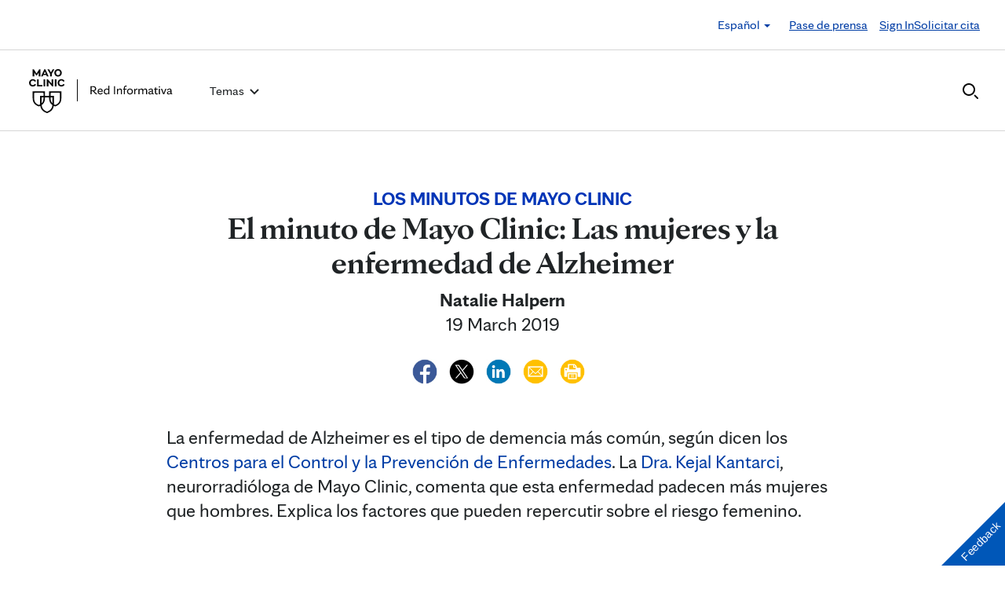

--- FILE ---
content_type: text/html; charset=UTF-8
request_url: https://newsnetwork.mayoclinic.org/es/2019/03/19/el-minuto-de-mayo-clinic-las-mujeres-y-la-enfermedad-de-alzheimer/
body_size: 22140
content:
<!DOCTYPE html>
    <html lang="es">
    <!-- This is the velocity theme -->
    <head>
        <!-- Meta -->
        <meta charset="UTF-8">
        <meta name="viewport" content="width=device-width, initial-scale=1">
        <link rel="profile" href="http://gmpg.org/xfn/11">
        <meta http-equiv="X-UA-Compatible" content="IE-10" />
        <title>El minuto de Mayo Clinic: Las mujeres y la enfermedad de Alzheimer - Red de noticias de Mayo Clinic</title>

        <!-- add wordpress hook -->
                <script type="text/javascript">
            chAnalyticsSendPageView = function(url) {return true;}
            chAnalyticsSendEvent = function(eventAction, data) {return true;}
            var chHistory = {elements: {}, data: {}};
            var chSiteUrl = "https://newsnetwork.mayoclinic.org/es/";
            var chCurrentPageUrl = "https://newsnetwork.mayoclinic.org/es/2019/03/19/el-minuto-de-mayo-clinic-las-mujeres-y-la-enfermedad-de-alzheimer/";
            var chIsSubdirectorySite = true;
            var chSiteRoot = "/es/";
        </script>
        <meta name='robots' content='index, follow, max-image-preview:large, max-snippet:-1, max-video-preview:-1' />

	<link rel="canonical" href="https://newsnetwork.mayoclinic.org/es/2019/03/19/el-minuto-de-mayo-clinic-las-mujeres-y-la-enfermedad-de-alzheimer/" />
	<meta property="og:locale" content="en_US" />
	<meta property="og:type" content="article" />
	<meta property="og:title" content="El minuto de Mayo Clinic: Las mujeres y la enfermedad de Alzheimer - Red de noticias de Mayo Clinic" />
	<meta property="og:description" content="La enfermedad de Alzheimer es el tipo de demencia más común, según dicen los Centros para el Control y la Prevención de Enfermedades. La Dra. Kejal Kantarci, neurorradióloga de Mayo Clinic, comenta que esta enfermedad padecen más mujeres que hombres. Explica los factores que pueden repercutir sobre el riesgo femenino. Vea: el minuto de Mayo Clinic [&hellip;]" />
	<meta property="og:url" content="https://newsnetwork.mayoclinic.org/es/2019/03/19/el-minuto-de-mayo-clinic-las-mujeres-y-la-enfermedad-de-alzheimer/" />
	<meta property="og:site_name" content="Red de noticias de Mayo Clinic" />
	<meta property="article:published_time" content="2019-03-19T18:11:24+00:00" />
	<meta name="author" content="Natalie Halpern" />
	<meta name="twitter:card" content="summary_large_image" />
	<meta name="twitter:label1" content="Written by" />
	<meta name="twitter:data1" content="Natalie Halpern" />
	<meta name="twitter:label2" content="Est. reading time" />
	<meta name="twitter:data2" content="2 minutes" />
	<script type="application/ld+json" class="yoast-schema-graph">{"@context":"https://schema.org","@graph":[{"@type":"Article","@id":"https://newsnetwork.mayoclinic.org/es/2019/03/19/el-minuto-de-mayo-clinic-las-mujeres-y-la-enfermedad-de-alzheimer/#article","author":{"name":"Natalie Halpern","@id":"https://newsnetwork.mayoclinic.org/es/#/schema/person/a2ec7098a1267edde1f1e7fe4a6e6979"},"headline":"El minuto de Mayo Clinic: Las mujeres y la enfermedad de Alzheimer","datePublished":"2019-03-19T18:11:24+00:00","mainEntityOfPage":{"@id":"https://newsnetwork.mayoclinic.org/es/2019/03/19/el-minuto-de-mayo-clinic-las-mujeres-y-la-enfermedad-de-alzheimer/"},"inLanguage":"es-ES"},{"@type":"WebPage","@id":"https://newsnetwork.mayoclinic.org/es/2019/03/19/el-minuto-de-mayo-clinic-las-mujeres-y-la-enfermedad-de-alzheimer/","url":"https://newsnetwork.mayoclinic.org/es/2019/03/19/el-minuto-de-mayo-clinic-las-mujeres-y-la-enfermedad-de-alzheimer/"},{"@type":"WebSite","@id":"https://newsnetwork.mayoclinic.org/es/#website","url":"https://newsnetwork.mayoclinic.org/es/","name":"Red de noticias de Mayo Clinic"},{"@type":"Person","@id":"https://newsnetwork.mayoclinic.org/es/#/schema/person/a2ec7098a1267edde1f1e7fe4a6e6979","name":"Natalie Halpern","url":"https://newsnetwork.mayoclinic.org/es/member/halpern-natalie/"}]}</script>


<link rel='dns-prefetch' href='//newsnetwork.mayoclinic.org' />
<style id='wp-img-auto-sizes-contain-inline-css' type='text/css'>
img:is([sizes=auto i],[sizes^="auto," i]){contain-intrinsic-size:3000px 1500px}
/*# sourceURL=wp-img-auto-sizes-contain-inline-css */
</style>
<link rel='stylesheet' id='et-hub-style-css' href='https://newsnetwork.mayoclinic.org/es/wp-content/plugins/8020-hub-core/_inc/css/velocity-hub.css?ver=336289' type='text/css' media='all' />
<link rel='stylesheet' id='carehubs-app-mayo-general-css' href='https://newsnetwork.mayoclinic.org/es/wp-content/plugins/carehubs-app-custom-mayogeneral/Public/css/app-mayogeneral.css?ver=1.0.11' type='text/css' media='all' />
<link rel='stylesheet' id='carehubs-app-mayonn-css' href='https://newsnetwork.mayoclinic.org/es/wp-content/plugins/carehubs-app-custom-mayonn/Public/css/app-mayonn-v2.css?ver=1.0.40' type='text/css' media='all' />
<link rel='stylesheet' id='carehubs-app-integrations-css' href='https://newsnetwork.mayoclinic.org/es/wp-content/plugins/carehubs-app-integrations/Public/css/app-integrations.css?ver=4.2.166' type='text/css' media='all' />
<link rel='stylesheet' id='carehubs-core-css' href='https://newsnetwork.mayoclinic.org/es/wp-content/plugins/carehubs-core/Public/css/app-core.css?ver=4.2.166' type='text/css' media='all' />
<link rel='stylesheet' id='wp-block-library-css' href='https://newsnetwork.mayoclinic.org/es/wp-includes/css/dist/block-library/style.min.css?ver=6.9' type='text/css' media='all' />
<style id='wp-block-library-theme-inline-css' type='text/css'>
.wp-block-audio :where(figcaption){color:#555;font-size:13px;text-align:center}.is-dark-theme .wp-block-audio :where(figcaption){color:#ffffffa6}.wp-block-audio{margin:0 0 1em}.wp-block-code{border:1px solid #ccc;border-radius:4px;font-family:Menlo,Consolas,monaco,monospace;padding:.8em 1em}.wp-block-embed :where(figcaption){color:#555;font-size:13px;text-align:center}.is-dark-theme .wp-block-embed :where(figcaption){color:#ffffffa6}.wp-block-embed{margin:0 0 1em}.blocks-gallery-caption{color:#555;font-size:13px;text-align:center}.is-dark-theme .blocks-gallery-caption{color:#ffffffa6}:root :where(.wp-block-image figcaption){color:#555;font-size:13px;text-align:center}.is-dark-theme :root :where(.wp-block-image figcaption){color:#ffffffa6}.wp-block-image{margin:0 0 1em}.wp-block-pullquote{border-bottom:4px solid;border-top:4px solid;color:currentColor;margin-bottom:1.75em}.wp-block-pullquote :where(cite),.wp-block-pullquote :where(footer),.wp-block-pullquote__citation{color:currentColor;font-size:.8125em;font-style:normal;text-transform:uppercase}.wp-block-quote{border-left:.25em solid;margin:0 0 1.75em;padding-left:1em}.wp-block-quote cite,.wp-block-quote footer{color:currentColor;font-size:.8125em;font-style:normal;position:relative}.wp-block-quote:where(.has-text-align-right){border-left:none;border-right:.25em solid;padding-left:0;padding-right:1em}.wp-block-quote:where(.has-text-align-center){border:none;padding-left:0}.wp-block-quote.is-large,.wp-block-quote.is-style-large,.wp-block-quote:where(.is-style-plain){border:none}.wp-block-search .wp-block-search__label{font-weight:700}.wp-block-search__button{border:1px solid #ccc;padding:.375em .625em}:where(.wp-block-group.has-background){padding:1.25em 2.375em}.wp-block-separator.has-css-opacity{opacity:.4}.wp-block-separator{border:none;border-bottom:2px solid;margin-left:auto;margin-right:auto}.wp-block-separator.has-alpha-channel-opacity{opacity:1}.wp-block-separator:not(.is-style-wide):not(.is-style-dots){width:100px}.wp-block-separator.has-background:not(.is-style-dots){border-bottom:none;height:1px}.wp-block-separator.has-background:not(.is-style-wide):not(.is-style-dots){height:2px}.wp-block-table{margin:0 0 1em}.wp-block-table td,.wp-block-table th{word-break:normal}.wp-block-table :where(figcaption){color:#555;font-size:13px;text-align:center}.is-dark-theme .wp-block-table :where(figcaption){color:#ffffffa6}.wp-block-video :where(figcaption){color:#555;font-size:13px;text-align:center}.is-dark-theme .wp-block-video :where(figcaption){color:#ffffffa6}.wp-block-video{margin:0 0 1em}:root :where(.wp-block-template-part.has-background){margin-bottom:0;margin-top:0;padding:1.25em 2.375em}
/*# sourceURL=/wp-includes/css/dist/block-library/theme.min.css */
</style>
<style id='classic-theme-styles-inline-css' type='text/css'>
/*! This file is auto-generated */
.wp-block-button__link{color:#fff;background-color:#32373c;border-radius:9999px;box-shadow:none;text-decoration:none;padding:calc(.667em + 2px) calc(1.333em + 2px);font-size:1.125em}.wp-block-file__button{background:#32373c;color:#fff;text-decoration:none}
/*# sourceURL=/wp-includes/css/classic-themes.min.css */
</style>
<link rel='stylesheet' id='carehubs_block_information_link_container-css' href='https://newsnetwork.mayoclinic.org/es/wp-content/plugins/carehubs-core/Core/Blocks/InformationLinkContainer/InformationLinkContainerBlock.css?ver=4.2.166' type='text/css' media='all' />
<link rel='stylesheet' id='carehubs_block_resource_group-css' href='https://newsnetwork.mayoclinic.org/es/wp-content/plugins/carehubs-core/Core/Blocks/ResourceGroup/ResourceGroupBlock.css?ver=4.2.166' type='text/css' media='all' />
<link rel='stylesheet' id='carehubs_block_youtube_overlay_playlist-css' href='https://newsnetwork.mayoclinic.org/es/wp-content/plugins/carehubs-core/Core/Blocks/YoutubeOverlayPlaylist/YoutubeOverlayPlaylistBlock.css?ver=4.2.166' type='text/css' media='all' />
<link rel='stylesheet' id='block-style-image-caption-alignment-css' href='https://newsnetwork.mayoclinic.org/es/wp-content/plugins/carehubs-core/Public/css/app-core-block-style-image-caption-alignment.css?ver=4.2.166' type='text/css' media='all' />
<style id='global-styles-inline-css' type='text/css'>
:root{--wp--preset--aspect-ratio--square: 1;--wp--preset--aspect-ratio--4-3: 4/3;--wp--preset--aspect-ratio--3-4: 3/4;--wp--preset--aspect-ratio--3-2: 3/2;--wp--preset--aspect-ratio--2-3: 2/3;--wp--preset--aspect-ratio--16-9: 16/9;--wp--preset--aspect-ratio--9-16: 9/16;--wp--preset--color--black: #000000;--wp--preset--color--cyan-bluish-gray: #abb8c3;--wp--preset--color--white: #ffffff;--wp--preset--color--pale-pink: #f78da7;--wp--preset--color--vivid-red: #cf2e2e;--wp--preset--color--luminous-vivid-orange: #ff6900;--wp--preset--color--luminous-vivid-amber: #fcb900;--wp--preset--color--light-green-cyan: #7bdcb5;--wp--preset--color--vivid-green-cyan: #00d084;--wp--preset--color--pale-cyan-blue: #8ed1fc;--wp--preset--color--vivid-cyan-blue: #0693e3;--wp--preset--color--vivid-purple: #9b51e0;--wp--preset--color--mc-blue: #0057b8;--wp--preset--color--mc-bright-blue: #009cde;--wp--preset--color--mc-bright-blue-alternate: #008BCC;--wp--preset--color--mc-body-text: #080808;--wp--preset--gradient--vivid-cyan-blue-to-vivid-purple: linear-gradient(135deg,rgb(6,147,227) 0%,rgb(155,81,224) 100%);--wp--preset--gradient--light-green-cyan-to-vivid-green-cyan: linear-gradient(135deg,rgb(122,220,180) 0%,rgb(0,208,130) 100%);--wp--preset--gradient--luminous-vivid-amber-to-luminous-vivid-orange: linear-gradient(135deg,rgb(252,185,0) 0%,rgb(255,105,0) 100%);--wp--preset--gradient--luminous-vivid-orange-to-vivid-red: linear-gradient(135deg,rgb(255,105,0) 0%,rgb(207,46,46) 100%);--wp--preset--gradient--very-light-gray-to-cyan-bluish-gray: linear-gradient(135deg,rgb(238,238,238) 0%,rgb(169,184,195) 100%);--wp--preset--gradient--cool-to-warm-spectrum: linear-gradient(135deg,rgb(74,234,220) 0%,rgb(151,120,209) 20%,rgb(207,42,186) 40%,rgb(238,44,130) 60%,rgb(251,105,98) 80%,rgb(254,248,76) 100%);--wp--preset--gradient--blush-light-purple: linear-gradient(135deg,rgb(255,206,236) 0%,rgb(152,150,240) 100%);--wp--preset--gradient--blush-bordeaux: linear-gradient(135deg,rgb(254,205,165) 0%,rgb(254,45,45) 50%,rgb(107,0,62) 100%);--wp--preset--gradient--luminous-dusk: linear-gradient(135deg,rgb(255,203,112) 0%,rgb(199,81,192) 50%,rgb(65,88,208) 100%);--wp--preset--gradient--pale-ocean: linear-gradient(135deg,rgb(255,245,203) 0%,rgb(182,227,212) 50%,rgb(51,167,181) 100%);--wp--preset--gradient--electric-grass: linear-gradient(135deg,rgb(202,248,128) 0%,rgb(113,206,126) 100%);--wp--preset--gradient--midnight: linear-gradient(135deg,rgb(2,3,129) 0%,rgb(40,116,252) 100%);--wp--preset--gradient--mc-black-overlay-gradient: linear-gradient(180deg, rgba(0,0,0,0) 27.4%, rgba(0,0,0,.56) 58.85%, rgba(0,0,0,.8) 100%);--wp--preset--font-size--small: 13px;--wp--preset--font-size--medium: 20px;--wp--preset--font-size--large: 36px;--wp--preset--font-size--x-large: 42px;--wp--preset--spacing--20: 0.44rem;--wp--preset--spacing--30: 0.67rem;--wp--preset--spacing--40: 1rem;--wp--preset--spacing--50: 1.5rem;--wp--preset--spacing--60: 2.25rem;--wp--preset--spacing--70: 3.38rem;--wp--preset--spacing--80: 5.06rem;--wp--preset--shadow--natural: 6px 6px 9px rgba(0, 0, 0, 0.2);--wp--preset--shadow--deep: 12px 12px 50px rgba(0, 0, 0, 0.4);--wp--preset--shadow--sharp: 6px 6px 0px rgba(0, 0, 0, 0.2);--wp--preset--shadow--outlined: 6px 6px 0px -3px rgb(255, 255, 255), 6px 6px rgb(0, 0, 0);--wp--preset--shadow--crisp: 6px 6px 0px rgb(0, 0, 0);}:root :where(.is-layout-flow) > :first-child{margin-block-start: 0;}:root :where(.is-layout-flow) > :last-child{margin-block-end: 0;}:root :where(.is-layout-flow) > *{margin-block-start: 24px;margin-block-end: 0;}:root :where(.is-layout-constrained) > :first-child{margin-block-start: 0;}:root :where(.is-layout-constrained) > :last-child{margin-block-end: 0;}:root :where(.is-layout-constrained) > *{margin-block-start: 24px;margin-block-end: 0;}:root :where(.is-layout-flex){gap: 24px;}:root :where(.is-layout-grid){gap: 24px;}body .is-layout-flex{display: flex;}.is-layout-flex{flex-wrap: wrap;align-items: center;}.is-layout-flex > :is(*, div){margin: 0;}body .is-layout-grid{display: grid;}.is-layout-grid > :is(*, div){margin: 0;}.has-black-color{color: var(--wp--preset--color--black) !important;}.has-cyan-bluish-gray-color{color: var(--wp--preset--color--cyan-bluish-gray) !important;}.has-white-color{color: var(--wp--preset--color--white) !important;}.has-pale-pink-color{color: var(--wp--preset--color--pale-pink) !important;}.has-vivid-red-color{color: var(--wp--preset--color--vivid-red) !important;}.has-luminous-vivid-orange-color{color: var(--wp--preset--color--luminous-vivid-orange) !important;}.has-luminous-vivid-amber-color{color: var(--wp--preset--color--luminous-vivid-amber) !important;}.has-light-green-cyan-color{color: var(--wp--preset--color--light-green-cyan) !important;}.has-vivid-green-cyan-color{color: var(--wp--preset--color--vivid-green-cyan) !important;}.has-pale-cyan-blue-color{color: var(--wp--preset--color--pale-cyan-blue) !important;}.has-vivid-cyan-blue-color{color: var(--wp--preset--color--vivid-cyan-blue) !important;}.has-vivid-purple-color{color: var(--wp--preset--color--vivid-purple) !important;}.has-mc-blue-color{color: var(--wp--preset--color--mc-blue) !important;}.has-mc-bright-blue-color{color: var(--wp--preset--color--mc-bright-blue) !important;}.has-mc-bright-blue-alternate-color{color: var(--wp--preset--color--mc-bright-blue-alternate) !important;}.has-mc-body-text-color{color: var(--wp--preset--color--mc-body-text) !important;}.has-black-background-color{background-color: var(--wp--preset--color--black) !important;}.has-cyan-bluish-gray-background-color{background-color: var(--wp--preset--color--cyan-bluish-gray) !important;}.has-white-background-color{background-color: var(--wp--preset--color--white) !important;}.has-pale-pink-background-color{background-color: var(--wp--preset--color--pale-pink) !important;}.has-vivid-red-background-color{background-color: var(--wp--preset--color--vivid-red) !important;}.has-luminous-vivid-orange-background-color{background-color: var(--wp--preset--color--luminous-vivid-orange) !important;}.has-luminous-vivid-amber-background-color{background-color: var(--wp--preset--color--luminous-vivid-amber) !important;}.has-light-green-cyan-background-color{background-color: var(--wp--preset--color--light-green-cyan) !important;}.has-vivid-green-cyan-background-color{background-color: var(--wp--preset--color--vivid-green-cyan) !important;}.has-pale-cyan-blue-background-color{background-color: var(--wp--preset--color--pale-cyan-blue) !important;}.has-vivid-cyan-blue-background-color{background-color: var(--wp--preset--color--vivid-cyan-blue) !important;}.has-vivid-purple-background-color{background-color: var(--wp--preset--color--vivid-purple) !important;}.has-mc-blue-background-color{background-color: var(--wp--preset--color--mc-blue) !important;}.has-mc-bright-blue-background-color{background-color: var(--wp--preset--color--mc-bright-blue) !important;}.has-mc-bright-blue-alternate-background-color{background-color: var(--wp--preset--color--mc-bright-blue-alternate) !important;}.has-mc-body-text-background-color{background-color: var(--wp--preset--color--mc-body-text) !important;}.has-black-border-color{border-color: var(--wp--preset--color--black) !important;}.has-cyan-bluish-gray-border-color{border-color: var(--wp--preset--color--cyan-bluish-gray) !important;}.has-white-border-color{border-color: var(--wp--preset--color--white) !important;}.has-pale-pink-border-color{border-color: var(--wp--preset--color--pale-pink) !important;}.has-vivid-red-border-color{border-color: var(--wp--preset--color--vivid-red) !important;}.has-luminous-vivid-orange-border-color{border-color: var(--wp--preset--color--luminous-vivid-orange) !important;}.has-luminous-vivid-amber-border-color{border-color: var(--wp--preset--color--luminous-vivid-amber) !important;}.has-light-green-cyan-border-color{border-color: var(--wp--preset--color--light-green-cyan) !important;}.has-vivid-green-cyan-border-color{border-color: var(--wp--preset--color--vivid-green-cyan) !important;}.has-pale-cyan-blue-border-color{border-color: var(--wp--preset--color--pale-cyan-blue) !important;}.has-vivid-cyan-blue-border-color{border-color: var(--wp--preset--color--vivid-cyan-blue) !important;}.has-vivid-purple-border-color{border-color: var(--wp--preset--color--vivid-purple) !important;}.has-mc-blue-border-color{border-color: var(--wp--preset--color--mc-blue) !important;}.has-mc-bright-blue-border-color{border-color: var(--wp--preset--color--mc-bright-blue) !important;}.has-mc-bright-blue-alternate-border-color{border-color: var(--wp--preset--color--mc-bright-blue-alternate) !important;}.has-mc-body-text-border-color{border-color: var(--wp--preset--color--mc-body-text) !important;}.has-vivid-cyan-blue-to-vivid-purple-gradient-background{background: var(--wp--preset--gradient--vivid-cyan-blue-to-vivid-purple) !important;}.has-light-green-cyan-to-vivid-green-cyan-gradient-background{background: var(--wp--preset--gradient--light-green-cyan-to-vivid-green-cyan) !important;}.has-luminous-vivid-amber-to-luminous-vivid-orange-gradient-background{background: var(--wp--preset--gradient--luminous-vivid-amber-to-luminous-vivid-orange) !important;}.has-luminous-vivid-orange-to-vivid-red-gradient-background{background: var(--wp--preset--gradient--luminous-vivid-orange-to-vivid-red) !important;}.has-very-light-gray-to-cyan-bluish-gray-gradient-background{background: var(--wp--preset--gradient--very-light-gray-to-cyan-bluish-gray) !important;}.has-cool-to-warm-spectrum-gradient-background{background: var(--wp--preset--gradient--cool-to-warm-spectrum) !important;}.has-blush-light-purple-gradient-background{background: var(--wp--preset--gradient--blush-light-purple) !important;}.has-blush-bordeaux-gradient-background{background: var(--wp--preset--gradient--blush-bordeaux) !important;}.has-luminous-dusk-gradient-background{background: var(--wp--preset--gradient--luminous-dusk) !important;}.has-pale-ocean-gradient-background{background: var(--wp--preset--gradient--pale-ocean) !important;}.has-electric-grass-gradient-background{background: var(--wp--preset--gradient--electric-grass) !important;}.has-midnight-gradient-background{background: var(--wp--preset--gradient--midnight) !important;}.has-mc-black-overlay-gradient-gradient-background{background: var(--wp--preset--gradient--mc-black-overlay-gradient) !important;}.has-small-font-size{font-size: var(--wp--preset--font-size--small) !important;}.has-medium-font-size{font-size: var(--wp--preset--font-size--medium) !important;}.has-large-font-size{font-size: var(--wp--preset--font-size--large) !important;}.has-x-large-font-size{font-size: var(--wp--preset--font-size--x-large) !important;}
:root :where(.wp-block-pullquote){font-size: 1.5em;line-height: 1.6;}
/*# sourceURL=global-styles-inline-css */
</style>
<link rel='stylesheet' id='velocity-theme-bootstrap-css-css' href='https://newsnetwork.mayoclinic.org/es/wp-content/themes/velocity/Public/css/bootstrap.min.css?ver=1.0.73' type='text/css' media='all' />
<link rel='stylesheet' id='velocity-theme-css-css' href='https://newsnetwork.mayoclinic.org/es/wp-content/themes/velocity/style.css?ver=1.0.73' type='text/css' media='all' />
<link rel='stylesheet' id='velocity-theme-header-header14-css-css' href='https://newsnetwork.mayoclinic.org/es/wp-content/themes/velocity/Public/css/Headers/Header14.css?ver=1.0.73' type='text/css' media='all' />
<script type="text/javascript" src="https://newsnetwork.mayoclinic.org/es/wp-includes/js/jquery/jquery.min.js?ver=3.7.1" id="jquery-core-js"></script>
<link rel='shortlink' href='https://newsnetwork.mayoclinic.org/es/?p=231867' />
                <meta name="mvc-fastload" data-request-id="db46eac0d2" /> 			<script type="text/javascript">
			var etajaxurl = "https://newsnetwork.mayoclinic.org/es/wp-load.php";
			var hub = "https://newsnetwork.mayoclinic.org/es/wp-content/plugins/8020-hub-core";        	var current_page = "2019";
          var current_module = "03";
          var current_action = "19";			</script>            <script>
                var _dl = {"content_breadcrumb_num2":"Los minutos de Mayo Clinic","content_breadcrumb_num3":"El minuto de Mayo Clinic: Las mujeres y la enfermedad de Alzheimer","content_breadcrumb_num4":null,"version":"1.0.3","content_last_comment_date":null,"content_num_comments":0,"content_num_likes":0,"content_num_helpfuls":0,"content_num_supports":0,"content_publish_date":"2019-03-19","content_title":"El minuto de Mayo Clinic: Las mujeres y la enfermedad de Alzheimer","content_word_count":384,"content_categories":["Los minutos de Mayo Clinic","Neurociencias"],"content_tags":["Dra. Kejal Kantarci","En espa\u00f1ol","enfermedad de Alzheimer","espanol","los minutos","Los minutos de Mayo Clinic","Neurolog\u00eda","neurorradi\u00f3log\u00eda","Spanish"],"content_author_user_id":101827,"content_author_name":"Natalie Halpern"};
                window._analyticsQueue = window._analyticsQueue || [];
            </script>            <script src="https://tagdelivery.mayoclinic.org/newsnetwork/prod/utag.sync.js" type="text/javascript"></script>
            <!-- Tealium Universal Tag -->
            <script type="text/javascript">
            (function(a,b,c,d) {
                a='https://tagdelivery.mayoclinic.org/newsnetwork/prod/utag.js';
                b=document;c='script';d=b.createElement(c);d.src=a;
                d.type='text/java'+c;d.async=true;
                a=b.getElementsByTagName(c)[0];a.parentNode.insertBefore(d,a)})();
            </script> <script type="text/javascript" src="https://newsnetwork.mayoclinic.org/es/wp-content/plugins/carehubs-core/Public/js/Analytics/TealiumAnalytics.js?ver=4.2.166"></script>            <script>
                var _trackAnalytics = function(){};
            </script>
            <script type="text/javascript" src="https://nexus.ensighten.com/mayo_clinic/newsnetworkprod/Bootstrap.js"></script>        <script>
        document.addEventListener("DOMContentLoaded", function(event) {
            jQuery('body').on('chAfterAjax', function (event, target) {
                // Load the analytics via ajax and append it the body.
                jQuery.ajax({
                  url: "https://newsnetwork.mayoclinic.org/es/api-analytics/get-events/",
                  method: 'POST',
                  headers: { 'X-CAREHUBS-VIA-AJAX': 'true', 'X-CAREHUBS-FASTLOAD': jq('meta[name=mvc-fastload]').attr('data-request-id') },
                })
                .done(function( data ) {
                    jQuery("body").append(data);
                });
            });
        });
        </script>
                <script>
        chAnalyticsSendEvent = function(eventAction, data) {
            if (typeof window._analyticsQueue.push === "function") {
                window._analyticsQueue.push(data);
                return true;
            }
        }
        </script>      <link rel="apple-touch-icon" href="https://newsnetwork.mayoclinic.org/es/wp-content/plugins/carehubs-core/Public/images/carehubs-iOS.png"/>
      <link rel="icon" href="https://www.mayoclinic.org/styles/img/gbs/shields.ico" type="image/x-icon" />
      <link rel="shortcut icon" href="https://www.mayoclinic.org/styles/img/gbs/shields.ico" type="image/x-icon" /><script>jq = jQuery;</script><style>:root{}</style><link rel="preload" href="https://newsnetwork.mayoclinic.org/es/wp-content/plugins/carehubs-core/Public/css/app-core-deferred.css?ver=4.2.166" as="style" onload="this.onload=null;this.rel='stylesheet'" id="app-core-deferred-css">
      <noscript><link rel="stylesheet" id="app-core-deferred-css" href="https://newsnetwork.mayoclinic.org/es/wp-content/plugins/carehubs-core/Public/css/app-core-deferred.css?ver=4.2.166"></noscript><link rel="preload" href="https://newsnetwork.mayoclinic.org/es/wp-content/plugins/carehubs-core/Public/third-party-files/bootstrap-icons/bootstrap-icons.min.css?ver=4.2.166" as="style" onload="this.onload=null;this.rel='stylesheet'" id="app-core-bootstrap-icons-css">
      <noscript><link rel="stylesheet" id="app-core-bootstrap-icons-css" href="https://newsnetwork.mayoclinic.org/es/wp-content/plugins/carehubs-core/Public/third-party-files/bootstrap-icons/bootstrap-icons.min.css?ver=4.2.166"></noscript><link rel="preload" href="https://newsnetwork.mayoclinic.org/es/wp-content/plugins/carehubs-app-custom-mayonn/Public/css/app-mayonn-deferred-v2.css?ver=1.0.40" as="style" onload="this.onload=null;this.rel='stylesheet'" id="app-mayonn-deferred-css">
      <noscript><link rel="stylesheet" id="app-mayonn-deferred-css" href="https://newsnetwork.mayoclinic.org/es/wp-content/plugins/carehubs-app-custom-mayonn/Public/css/app-mayonn-deferred-v2.css?ver=1.0.40"></noscript><link rel="preload" href="/wp-content/themes/velocity/Public/css/velocity-deferred.css?ver=1.0.73" as="style" onload="this.onload=null;this.rel='stylesheet'" id="velocity-deferred-css">
      <noscript><link rel="stylesheet" id="velocity-deferred-css" href="/wp-content/themes/velocity/Public/css/velocity-deferred.css?ver=1.0.73"></noscript><link rel="preload" href="/wp-content/themes/velocity/Public/css/Footers/Footer3.css?ver=4.2.166" as="style" onload="this.onload=null;this.rel='stylesheet'" id="velocity-theme-footer-footer3-css-deferred-css">
      <noscript><link rel="stylesheet" id="velocity-theme-footer-footer3-css-deferred-css" href="/wp-content/themes/velocity/Public/css/Footers/Footer3.css?ver=4.2.166"></noscript>      <script>
        // Adjustments for preloading on ie. "window.document.documentMode" only fires on IE.
        window.addEventListener('load', function() {
            if (window.document.documentMode) {
              // Dynamically load the things that relied on preload.
              var links = document.getElementsByTagName('link');
              for (var i = 0; i < links.length; i++) {
                  var link = links[i];
                  // qualify links to those with rel=preload and as=style attrs
                  if (link.rel === 'preload' && link.getAttribute('as') === 'style') {
                      // prevent re-running on link
                      link.setAttribute('rel', 'stylesheet');
                      // Set the onload to null to prevent the load from happening again if a 3rd-party library includes a polyfill or fires another load event.
                      link.setAttribute('onload', '');
                  }
              }
            }
        });
      </script>	<script type="text/javascript">
		/*setting global variables for use in subsequent JS files*/
		var uri_0 = "2019";
		var uri_1 = "03";
		var uri_3 = "19";
		var ets_ajax_url = "https://newsnetwork.mayoclinic.org/es/wp-load.php";
	</script>


        <link rel="stylesheet" href="/hub-hosted/mc-general/css/mc-fonts.css?ver=20240305">
<link rel="stylesheet" href="/hub-hosted/mc-general/css/mcorg-base.css?ver=20240305"><style>
        #menu-item-topics {display:none;}
body.ch-user-profile  p.ch-post-archive-block-no-posts{display:none;}
.ch-main p {margin-bottom:1.5em;}

.page-id-78618 main hr {border-bottom: 1px solid #f1f1ef !important;margin-top: 24px;
margin-bottom: 24px;}
.page-id-78618 main ul {margin-top:16px; list-style: none;padding-left: 0px;}
.page-id-78618 main li {padding-left: 0px;font-size: 16px;margin-bottom:16px;}


.ch-child-term-navigation.style-default {z-index: 1;
position: relative;}

.single-podcast-episode .wp-container-1 {display:none;}

.ch-404-text {line-height: 55px;}
.single-post .wp-block-image {margin-bottom:24px;margin-top:24px;}
.single-post .stack-image img {width:100%;}
.home-three-stack .row {display: flex !important;}
.ratio-306-254 img {width:100%;}

.header14 .menu-item:not(.ch-mega-menu) ul.dropdown-menu {
	border-radius: 0;
	padding: 24px 15px !important;
	margin: 16px auto 0px;
	border: none;
}

.header14 .menu-item:not(.ch-mega-menu) ul.dropdown-menu li {
	padding: 0;
	flex-grow: 1;
	flex-basis: 0;
	margin-bottom: 0px;
}

.header14 .menu-item:not(.ch-mega-menu) ul.dropdown-menu li + li {
	margin-top: 24px;
}

.header14 .menu-item:not(.ch-mega-menu) ul.dropdown-menu li a {
	font-size: 20px;
	line-height: 24px;
}

.header14 .menu-item:not(.ch-mega-menu) ul.dropdown-menu .ch-menu-column li {
	margin-bottom: 24px;
}

.menu-item:not(.ch-mega-menu) .dropdown-menu > .active > a, .dropdown-menu > .active > a:focus, .dropdown-menu > .active > a:hover {
	background: none !important;
	color: #0057b8;
}

.menu-item:not(.ch-mega-menu) .dropdown-menu > li > a:focus, .dropdown-menu > li > a:hover {
	background: none !important;
}

@media (max-width:600px) {
	.header14 .ch-logo svg {max-height: 48px;}
}

.ch-child-term-navigation-description {display:none;}
.wp-block-query-title + .form-group {margin-bottom:32px;}

.ratio-636-431.home-featured-article img {aspect-ratio:16/9;}
.single-post .stack-image img {aspect-ratio: 1/1;
  object-fit: cover;}
figcaption.wp-element-caption {position: static;
  color: #555;
  padding: 8px 0 0 0;
  width: auto;
  font-size: 16px;
  line-height: 1.4;}
.wp-block-post-author__content {text-align: center;}
.wp-block-post-author__byline {display:none;}
.wp-block-post-author__name {font-weight:bold;margin-bottom: 0 !important;}

.post-title h1 {
  font-size: 40px;
  line-height: 44px;
  font-weight: bold;
  margin-top: 0px;
	text-align:center;
}
.wp-block-image a {display:block;}
/* .post-nav-columns {display:none !important;} */
        </style>
        <script>
        
        </script>
        <style>body {
                font-family: 'mayo-sans';
            }a {color: var(--ch-link-color);}h1,h2,h3,h4,h5,h6,.h1,.h2,.h3,.h4,.h5,.h6 {
                font-family: 'mayo-display';
            }body, p {
                color: var(--ch-text-color);
            }:root {--ch-link-color: #003DA5;--ch-text-color: #202426;}</style>    
<script>(window.BOOMR_mq=window.BOOMR_mq||[]).push(["addVar",{"rua.upush":"false","rua.cpush":"false","rua.upre":"false","rua.cpre":"false","rua.uprl":"false","rua.cprl":"false","rua.cprf":"false","rua.trans":"","rua.cook":"false","rua.ims":"false","rua.ufprl":"false","rua.cfprl":"false","rua.isuxp":"false","rua.texp":"norulematch","rua.ceh":"false","rua.ueh":"false","rua.ieh.st":"0"}]);</script>
                              <script>!function(e){var n="https://s.go-mpulse.net/boomerang/";if("False"=="True")e.BOOMR_config=e.BOOMR_config||{},e.BOOMR_config.PageParams=e.BOOMR_config.PageParams||{},e.BOOMR_config.PageParams.pci=!0,n="https://s2.go-mpulse.net/boomerang/";if(window.BOOMR_API_key="NJZT6-H67D6-8KWPT-88NKA-6UV3Y",function(){function e(){if(!o){var e=document.createElement("script");e.id="boomr-scr-as",e.src=window.BOOMR.url,e.async=!0,i.parentNode.appendChild(e),o=!0}}function t(e){o=!0;var n,t,a,r,d=document,O=window;if(window.BOOMR.snippetMethod=e?"if":"i",t=function(e,n){var t=d.createElement("script");t.id=n||"boomr-if-as",t.src=window.BOOMR.url,BOOMR_lstart=(new Date).getTime(),e=e||d.body,e.appendChild(t)},!window.addEventListener&&window.attachEvent&&navigator.userAgent.match(/MSIE [67]\./))return window.BOOMR.snippetMethod="s",void t(i.parentNode,"boomr-async");a=document.createElement("IFRAME"),a.src="about:blank",a.title="",a.role="presentation",a.loading="eager",r=(a.frameElement||a).style,r.width=0,r.height=0,r.border=0,r.display="none",i.parentNode.appendChild(a);try{O=a.contentWindow,d=O.document.open()}catch(_){n=document.domain,a.src="javascript:var d=document.open();d.domain='"+n+"';void(0);",O=a.contentWindow,d=O.document.open()}if(n)d._boomrl=function(){this.domain=n,t()},d.write("<bo"+"dy onload='document._boomrl();'>");else if(O._boomrl=function(){t()},O.addEventListener)O.addEventListener("load",O._boomrl,!1);else if(O.attachEvent)O.attachEvent("onload",O._boomrl);d.close()}function a(e){window.BOOMR_onload=e&&e.timeStamp||(new Date).getTime()}if(!window.BOOMR||!window.BOOMR.version&&!window.BOOMR.snippetExecuted){window.BOOMR=window.BOOMR||{},window.BOOMR.snippetStart=(new Date).getTime(),window.BOOMR.snippetExecuted=!0,window.BOOMR.snippetVersion=12,window.BOOMR.url=n+"NJZT6-H67D6-8KWPT-88NKA-6UV3Y";var i=document.currentScript||document.getElementsByTagName("script")[0],o=!1,r=document.createElement("link");if(r.relList&&"function"==typeof r.relList.supports&&r.relList.supports("preload")&&"as"in r)window.BOOMR.snippetMethod="p",r.href=window.BOOMR.url,r.rel="preload",r.as="script",r.addEventListener("load",e),r.addEventListener("error",function(){t(!0)}),setTimeout(function(){if(!o)t(!0)},3e3),BOOMR_lstart=(new Date).getTime(),i.parentNode.appendChild(r);else t(!1);if(window.addEventListener)window.addEventListener("load",a,!1);else if(window.attachEvent)window.attachEvent("onload",a)}}(),"".length>0)if(e&&"performance"in e&&e.performance&&"function"==typeof e.performance.setResourceTimingBufferSize)e.performance.setResourceTimingBufferSize();!function(){if(BOOMR=e.BOOMR||{},BOOMR.plugins=BOOMR.plugins||{},!BOOMR.plugins.AK){var n=""=="true"?1:0,t="",a="clpz4kyxbzpde2lkyy3q-f-5ec6abcbb-clientnsv4-s.akamaihd.net",i="false"=="true"?2:1,o={"ak.v":"39","ak.cp":"1439346","ak.ai":parseInt("887190",10),"ak.ol":"0","ak.cr":9,"ak.ipv":4,"ak.proto":"h2","ak.rid":"10aa50aa","ak.r":51663,"ak.a2":n,"ak.m":"a","ak.n":"essl","ak.bpcip":"18.223.158.0","ak.cport":36746,"ak.gh":"23.57.66.164","ak.quicv":"","ak.tlsv":"tls1.3","ak.0rtt":"","ak.0rtt.ed":"","ak.csrc":"-","ak.acc":"","ak.t":"1768605239","ak.ak":"hOBiQwZUYzCg5VSAfCLimQ==bVDzZShFMXqQ5yheKoTJjH4IIPp/ZgLeTAgXJ4HDOA5R3RAgZAExbwUu89QCwRp8U6hdJ+HCOdXDOHPr+9O3P8BhHBkfokKvgKWaHCfq9iPKMLP3nPwG36fbtIetothSrsekiQwta4yNaqczyqMTqfr5MpxziK430urZ/TmHCPiMokWb2IF07SqrbR5qMvUiK9709+r2ahY76w+2HF0CqCAahcmIAE9DrOr4yHPwv2iihwUxYEN0nvdfEJvKh3ZSlZvyZ+1SdCzgfNQEs3oeyX++dFgSANXfCfSMFs1/3Mishj9+kx7SXmIb62paqiaG+Q2st3ZYnYVjxqzA23IaAq0rkyS0ugfPXUnsYsFvvSq/qX33EVs+v1vmUHOkJcVh+uMN9Xi1sPhbWDChKnRnDHOQrbOesYs3KJXcia1ZyAw=","ak.pv":"11","ak.dpoabenc":"","ak.tf":i};if(""!==t)o["ak.ruds"]=t;var r={i:!1,av:function(n){var t="http.initiator";if(n&&(!n[t]||"spa_hard"===n[t]))o["ak.feo"]=void 0!==e.aFeoApplied?1:0,BOOMR.addVar(o)},rv:function(){var e=["ak.bpcip","ak.cport","ak.cr","ak.csrc","ak.gh","ak.ipv","ak.m","ak.n","ak.ol","ak.proto","ak.quicv","ak.tlsv","ak.0rtt","ak.0rtt.ed","ak.r","ak.acc","ak.t","ak.tf"];BOOMR.removeVar(e)}};BOOMR.plugins.AK={akVars:o,akDNSPreFetchDomain:a,init:function(){if(!r.i){var e=BOOMR.subscribe;e("before_beacon",r.av,null,null),e("onbeacon",r.rv,null,null),r.i=!0}return this},is_complete:function(){return!0}}}}()}(window);</script></head>

    <body class="wp-singular post-template-default single single-post postid-231867 single-format-standard wp-embed-responsive wp-theme-velocity category-los-minutos-de-mayo-clinic category-neurociencias tag-dra-kejal-kantarci tag-en-espanol tag-enfermedad-de-alzheimer tag-espanol tag-los-minutos tag-los-minutos-de-mayo-clinic tag-neurologia tag-neurorradiologia tag-spanish ch-custom-platform-template"> <!-- <button data-location="#navigation" class="ch-aria-skip-link" tabindex="0">Skip to Navigation</button> -->
<button data-location="#main" class="ch-aria-skip-link" tabindex="0">Skip to Content</button>
<header id="header">
    <div class="container ch-container top-header header-section">
        <div class="top-header-content">
            <div class="top-header-menu">

                <ul class="nav navbar-nav"><li id="menu-item-342017" class="menu-item menu-item-type-custom menu-item-object-custom menu-item-has-children menu-item-342017 dropdown ch-parent-dropdown-link-li"><a title="Español" href="#/" data-toggle="dropdown" class="dropdown-toggle" role="button" aria-haspopup="true" aria-expanded="false" tabindex="0">Español <span class="caret"></span></a>
<ul role="menu" class=" dropdown-menu">
	<li id="menu-item-342018" class="menu-item menu-item-type-custom menu-item-object-custom menu-item-342018"><a title="English" href="/">English</a></li>
	<li id="menu-item-342019" class="text-right menu-item menu-item-type-custom menu-item-object-custom menu-item-342019"><a title="العربية" href="/ar/">العربية</a></li>
	<li id="menu-item-342020" class="menu-item menu-item-type-custom menu-item-object-custom menu-item-342020"><a title="简体中文" href="/mandarin/">简体中文</a></li>
	<li id="menu-item-342021" class="menu-item menu-item-type-custom menu-item-object-custom menu-item-342021"><a title="Português Br" href="/pt/">Português Br</a></li>
</ul>
</li>
<li id="menu-item-10" class="menu-item menu-item-type-custom menu-item-object-custom menu-item-10"><a title="Pase de prensa" href="https://newsnetwork.mayoclinic.org/request-account/">Pase de prensa</a></li>
</ul>
            </div>
            <div class="top-header-smartnav">
                    <ul class="smartnav-buttons nav navbar-nav navbar-right">
        <li class="smartnav-login"><a href="https://newsnetwork.mayoclinic.org/es/login/?redirect_to=https%3A%2F%2Fnewsnetwork.mayoclinic.org%2Fes%2F2019%2F03%2F19%2Fel-minuto-de-mayo-clinic-las-mujeres-y-la-enfermedad-de-alzheimer%2F" class="btn btn-default navbar-btn" rel="nofollow">Sign In</a></li>    </ul>
            </div>
		   <a href="http://www.mayoclinic.org/appointments?mc_id=us&utm_source=newsnetwork&utm_medium=l&utm_content=appointmentbutton&utm_campaign=mayoclinic&geo=national&placementsite=enterprise&cauid=100722&_ga=2.191197162.1980770420.1605558659-1402702452.1590003945" id="header-appointment-link">Solicitar cita</a>
        </div>
    </div>
<div class="header14">
	<div class="header-container container ch-container">
		<div class="ch-logo">
			<a href="https://newsnetwork.mayoclinic.org/es/">
				<svg width="188" height="56" viewBox="0 0 188 56" fill="none" xmlns="http://www.w3.org/2000/svg">
<path fill-rule="evenodd" clip-rule="evenodd" d="M41.955 9.43337C42.5772 9.45662 43.1975 9.35121 43.777 9.12372C44.3566 8.89624 44.883 8.55158 45.3233 8.11132C45.7635 7.67105 46.1082 7.14466 46.3357 6.56508C46.5632 5.9855 46.6686 5.3652 46.6453 4.74301C46.6753 4.11693 46.5749 3.49145 46.3504 2.90623C46.1259 2.321 45.7823 1.7888 45.3413 1.34337C44.9004 0.897934 44.3716 0.548984 43.7887 0.318641C43.2058 0.0882985 42.5813 -0.018411 41.955 0.00527813C41.3247 -0.0251896 40.6951 0.0764994 40.1065 0.303813C39.5179 0.531128 38.9833 0.879041 38.5372 1.32521C38.091 1.77137 37.7431 2.30592 37.5158 2.89453C37.2885 3.48313 37.1868 4.11277 37.2172 4.74301C37.1935 5.36936 37.3003 5.9938 37.5306 6.57674C37.7609 7.15968 38.1099 7.6884 38.5553 8.12938C39.0008 8.57036 39.533 8.91398 40.1182 9.13845C40.7034 9.36292 41.3289 9.46335 41.955 9.43337ZM41.955 1.81035C43.5279 1.81035 44.5512 2.96162 44.5512 4.7288C44.5512 6.49597 43.5184 7.64724 41.955 7.64724C40.3915 7.64724 39.3492 6.49597 39.3492 4.74301C39.3492 2.99005 40.3726 1.81035 41.955 1.81035ZM23.1509 7.55723H27.0216L27.7417 9.23913H29.9306L25.804 0.204268H24.4253L20.2751 9.23913H22.4355L23.1509 7.55723ZM26.3678 5.99852L25.1052 3.02879L23.8426 5.99852H26.3678ZM13.9881 7.8936L11.6998 4.3403V9.23912H9.62467V0.199526H11.0839L14.5187 5.56264L17.9583 0.199526H19.4176V9.23912H17.3424V4.3403L15.0541 7.8936H13.9881ZM31.7878 9.23912H33.8914V6.02694L37.3736 0.199526H35.0853L32.8538 4.14606L30.6223 0.199526H28.3056L31.7878 6.02694V9.23912ZM15.1725 21.9635V12.9239H17.2808V20.22H21.8811V21.9635H15.1725ZM25.5483 12.9239H23.4447V21.9587H25.5483V12.9239ZM12.1499 18.9171L14.0024 19.6467C13.2964 21.2339 11.6998 22.1577 9.74787 22.172C6.68256 22.172 4.59322 19.8031 5.06699 16.5862C5.25235 15.6414 5.7181 14.7745 6.40349 14.0984C7.08889 13.4223 7.96212 12.9684 8.90929 12.796C11.2213 12.4833 13.1827 13.464 13.9597 15.2975L12.1073 16.0271C11.9154 15.5631 11.5848 15.1697 11.1608 14.9009C10.7367 14.632 10.2399 14.5008 9.73839 14.5253C8.14652 14.5253 7.11369 15.6907 7.11369 17.4579C7.11369 19.2251 8.13704 20.3764 9.73839 20.3764C10.2393 20.3972 10.7353 20.27 11.1642 20.0104C11.5931 19.7509 11.936 19.3706 12.1499 18.9171ZM39.9745 12.9239H37.871V21.9587H39.9745V12.9239ZM47.5342 19.9844C47.9599 19.732 48.303 19.3612 48.5214 18.9171L50.3739 19.6609C49.6585 21.2481 48.0619 22.1719 46.1099 22.1719C43.0446 22.1719 40.9553 19.8031 41.4291 16.5862C41.6144 15.6414 42.0802 14.7745 42.7656 14.0984C43.451 13.4223 44.3242 12.9684 45.2714 12.796C47.5976 12.4833 49.559 13.464 50.317 15.2738L48.4646 16.0034C48.2727 15.5394 47.9422 15.146 47.5181 14.8772C47.094 14.6083 46.5972 14.4771 46.0957 14.5015C44.5228 14.5015 43.4994 15.6528 43.4994 17.42C43.4994 19.1872 44.5228 20.3384 46.1241 20.3384C46.6186 20.3598 47.1086 20.2368 47.5342 19.9844ZM28.9735 12.9239H27.5712V21.9635H29.6463V16.4488L34.4456 21.9635H35.848V12.9239H33.7729V18.4386L28.9735 12.9239ZM30.5227 34.0379V28.2537H46.162V37.0793C46.162 42.3898 43.5942 45.7959 38.3305 47.4587C37.6956 47.2611 37.0737 47.0237 36.4686 46.7481V46.9186C35.6916 51.4475 32.8679 54.4462 27.9028 56C22.9424 54.4462 20.114 51.4475 19.337 46.9186C19.337 46.9186 19.3133 46.857 19.3133 46.7481C18.7081 47.0237 18.0863 47.2611 17.4513 47.4587C12.1877 45.7959 9.61987 42.385 9.61987 37.0793V28.249H25.2828V34.0379H30.5227ZM17.436 45.5955C13.1833 43.8902 11.4723 41.3657 11.4723 36.7335V31.0156C11.4723 30.7756 11.5677 30.5454 11.7374 30.3758C11.9071 30.2061 12.1372 30.1107 12.3772 30.1107H22.5302C22.7702 30.1107 23.0004 30.2061 23.1701 30.3758C23.3398 30.5454 23.4351 30.7756 23.4351 31.0156V34.0379H19.119V44.1757V44.8058C18.5752 45.1042 18.0131 45.368 17.436 45.5955ZM23.4304 36.7382V35.895H21.8859C21.6459 35.895 21.4157 35.9903 21.246 36.16C21.0763 36.3297 20.981 36.5598 20.981 36.7998V43.5078C22.696 41.9208 23.4304 39.7843 23.4304 36.7382ZM27.9028 54.1477C32.1336 52.466 34.2277 50.05 34.7014 46.0138C34.7014 46.0138 34.7109 45.9238 34.7299 45.7627C31.9109 43.8536 30.5227 40.9828 30.5227 37.084V35.8997H25.2876V37.084C25.2876 40.9828 23.9231 43.8678 21.0804 45.7627C21.1089 45.9238 21.1089 46.0138 21.1089 46.0138C21.5826 50.05 23.672 52.466 27.9028 54.1477ZM32.3989 36.7382C32.3989 39.7843 33.1332 41.9208 34.8483 43.5078V36.7998C34.8483 36.681 34.8249 36.5633 34.7794 36.4535C34.7339 36.3437 34.6673 36.244 34.5833 36.16C34.4992 36.076 34.3995 36.0093 34.2897 35.9638C34.1799 35.9184 34.0622 35.895 33.9434 35.895H32.3989V36.7382ZM38.3447 45.6064C42.6182 43.901 44.3238 41.376 44.3238 36.7382V31.025C44.3238 30.7867 44.2297 30.558 44.0621 30.3886C43.8944 30.2191 43.6667 30.1227 43.4283 30.1202H33.2848C33.0449 30.1202 32.8147 30.2155 32.645 30.3852C32.4753 30.5549 32.3799 30.7851 32.3799 31.025V34.0474H36.6581V44.1852V44.8153C37.2031 45.1143 37.7664 45.3786 38.3447 45.6064Z" fill="#080808"/>
<line x1="66.5" y1="13" x2="66.5" y2="41" stroke="#080808"/>
<path d="M91.424 30.88L91.488 32.032C91.296 32.064 91.104 32.08 90.96 32.08C90.16 32.08 89.552 31.808 89.04 31.216L86.304 28.064H84.72V32H83.344V21.696H86.896C89.056 21.696 90.512 22.96 90.512 24.864C90.512 26.416 89.504 27.552 87.92 27.888L90.016 30.32C90.304 30.656 90.64 30.896 91.024 30.896C91.152 30.896 91.296 30.896 91.424 30.88ZM84.72 22.832V26.944H86.96C88.24 26.944 89.104 26.144 89.104 24.928C89.104 23.664 88.144 22.832 86.72 22.832H84.72ZM98.969 28.416V28.672H93.561C93.657 30.144 94.569 31.104 95.881 31.104C96.745 31.104 97.417 30.688 97.721 30.016L98.889 30.304C98.489 31.456 97.305 32.224 95.785 32.224C93.657 32.224 92.249 30.72 92.249 28.48C92.249 26.24 93.641 24.736 95.737 24.736C97.753 24.736 98.969 26.144 98.969 28.416ZM95.673 25.808C94.601 25.808 93.817 26.56 93.609 27.76H97.593C97.433 26.512 96.745 25.808 95.673 25.808ZM105.93 21.248L107.242 20.96V32H105.962V30.912C105.194 31.808 104.346 32.224 103.338 32.224C101.45 32.224 100.186 30.8 100.186 28.672C100.186 26.4 101.658 24.736 103.882 24.736C104.618 24.736 105.29 24.928 105.93 25.296V21.248ZM103.85 31.104C104.906 31.104 105.93 30.448 105.93 29.072V26.672C105.354 26.112 104.65 25.808 103.914 25.808C102.522 25.808 101.53 26.96 101.53 28.544C101.53 30.08 102.458 31.104 103.85 31.104ZM113.172 32V21.696H114.548V32H113.172ZM121.011 24.752C122.467 24.752 123.299 25.616 123.299 27.104V32H121.987V27.456C121.987 26.464 121.427 25.872 120.467 25.872C119.363 25.872 118.307 26.64 118.307 28.208V32H116.995V24.96H118.275V26.144C119.107 25.2 119.987 24.752 121.011 24.752ZM128.506 22.112C127.61 22.112 127.098 22.624 127.098 23.52V24.96H129.226V26.016H127.098V32H125.786V26.016H124.666V25.136L125.802 24.944V23.584C125.802 22.048 126.858 21.024 128.442 21.024C128.826 21.024 129.226 21.104 129.434 21.216L129.258 22.224C129.05 22.144 128.746 22.112 128.506 22.112ZM133.524 32.224C131.284 32.224 129.796 30.72 129.796 28.48C129.796 26.24 131.284 24.736 133.524 24.736C135.748 24.736 137.252 26.24 137.252 28.48C137.252 30.72 135.748 32.224 133.524 32.224ZM133.54 31.12C134.964 31.12 135.908 30.08 135.908 28.544C135.908 26.896 134.932 25.84 133.508 25.84C132.052 25.84 131.14 26.896 131.14 28.416C131.14 30.064 132.116 31.12 133.54 31.12ZM142.675 24.816C142.755 24.816 142.867 24.816 142.995 24.832V26.144C142.755 26.128 142.547 26.128 142.339 26.128C141.299 26.128 140.275 26.816 140.275 28.24V32H138.963V24.96H140.243V26.384C141.123 25.264 141.827 24.816 142.675 24.816ZM153.154 24.752C154.578 24.752 155.378 25.616 155.378 27.104V32H154.066V27.456C154.066 26.464 153.538 25.872 152.61 25.872C151.538 25.872 150.514 26.64 150.514 28.208V32H149.202V27.456C149.202 26.464 148.674 25.872 147.746 25.872C146.674 25.872 145.65 26.64 145.65 28.208V32H144.338V24.96H145.618V26.144C146.434 25.2 147.298 24.752 148.29 24.752C149.378 24.752 150.098 25.264 150.386 26.16C151.234 25.2 152.114 24.752 153.154 24.752ZM163.638 30.992L163.814 31.824C163.574 32 163.158 32.112 162.758 32.112C162.022 32.112 161.622 31.792 161.526 31.152C160.902 31.84 160.054 32.208 159.11 32.208C157.83 32.208 156.982 31.472 156.982 30.352C156.982 29.328 157.638 28.656 158.998 28.224L161.478 27.424V27.248C161.478 26.272 161.046 25.808 160.134 25.808C159.206 25.808 158.438 26.352 158.182 27.168L157.062 26.88C157.366 25.648 158.678 24.736 160.326 24.736C161.878 24.736 162.758 25.536 162.758 26.96V30.704C162.758 30.96 162.918 31.104 163.158 31.104C163.302 31.104 163.51 31.056 163.638 30.992ZM159.558 31.184C160.518 31.184 161.478 30.688 161.478 29.552V28.368L159.382 29.04C158.646 29.28 158.262 29.616 158.262 30.192C158.262 30.784 158.774 31.184 159.558 31.184ZM168.818 30.848L169.074 31.76C168.722 32.016 168.082 32.208 167.458 32.208C166.114 32.208 165.362 31.504 165.362 30.256V26.016H164.274V25.136L165.394 24.944L165.65 23.168H166.674V24.96H168.994V26.016H166.674V30.096C166.674 30.72 167.074 31.088 167.762 31.088C168.114 31.088 168.514 30.992 168.818 30.848ZM171.01 23.456C170.546 23.456 170.178 23.104 170.178 22.64C170.178 22.176 170.546 21.824 171.01 21.824C171.474 21.824 171.842 22.176 171.842 22.64C171.842 23.104 171.474 23.456 171.01 23.456ZM170.354 32V24.96H171.666V32H170.354ZM178.638 24.96H179.998L177.118 32H175.806L172.926 24.96H174.35L176.494 30.48L178.638 24.96ZM187.263 30.992L187.439 31.824C187.199 32 186.783 32.112 186.383 32.112C185.647 32.112 185.247 31.792 185.151 31.152C184.527 31.84 183.679 32.208 182.735 32.208C181.455 32.208 180.607 31.472 180.607 30.352C180.607 29.328 181.263 28.656 182.623 28.224L185.103 27.424V27.248C185.103 26.272 184.671 25.808 183.759 25.808C182.831 25.808 182.063 26.352 181.807 27.168L180.687 26.88C180.991 25.648 182.303 24.736 183.951 24.736C185.503 24.736 186.383 25.536 186.383 26.96V30.704C186.383 30.96 186.543 31.104 186.783 31.104C186.927 31.104 187.135 31.056 187.263 30.992ZM183.183 31.184C184.143 31.184 185.103 30.688 185.103 29.552V28.368L183.007 29.04C182.271 29.28 181.887 29.616 181.887 30.192C181.887 30.784 182.399 31.184 183.183 31.184Z" fill="#080808"/>
</svg>

			</a>
		</div>
		<div class="menu-container">
			<form id="ch-header-search-form" method="get" action="https://newsnetwork.mayoclinic.org/es/search/">
               	<label class="ch-visually-hidden" for="header-search">Search</label>
                	<input type="text" name="search" id="header-search">
            	</form>
			<nav class="collapse navbar-collapse" id="main-nav-collapse">
				<ul class="mobile-nav-cta dual-buttons">
					<li><a href="http://www.mayoclinic.org/appointments?mc_id=us&utm_source=newsnetwork&utm_medium=l&utm_content=appointmentbutton&utm_campaign=mayoclinic&geo=national&placementsite=enterprise&cauid=100722&_ga=2.191197162.1980770420.1605558659-1402702452.1590003945"><svg width="24" height="24" viewBox="0 0 24 24" fill="none" xmlns="http://www.w3.org/2000/svg">
  <path d="M9 4.5H16.5V6.75H18V1.5H16.5V3H9V4.5Z" fill="white"/>
  <path d="M19.5 3V4.5H21V9H3V4.5H6V6.75H7.5V1.5H6V3H1.5V22.5H22.5V3H19.5ZM21 21H3V10.5H21V21Z" fill="white"/>
  <path d="M11.25 12.75H9V15H11.25V12.75Z" fill="white"/>
  <path d="M15 12.75H12.75V15H15V12.75Z" fill="white"/>
  <path d="M18.75 12.75H16.5V15H18.75V12.75Z" fill="white"/>
  <path d="M7.5 16.5H5.25V18.75H7.5V16.5Z" fill="white"/>
  <path d="M11.25 16.5H9V18.75H11.25V16.5Z" fill="white"/>
  <path d="M15 16.5H12.75V18.75H15V16.5Z" fill="white"/>
</svg> Request appointment</a></li>
					<li><a href="https://newsnetwork.mayoclinic.org/es/login/"><svg width="24" height="24" viewBox="0 0 24 24" fill="none" xmlns="http://www.w3.org/2000/svg">
  <path d="M12 3.75C12.7417 3.75 13.4667 3.96993 14.0834 4.38199C14.7001 4.79404 15.1807 5.37971 15.4645 6.06494C15.7484 6.75016 15.8226 7.50416 15.6779 8.23159C15.5333 8.95902 15.1761 9.6272 14.6517 10.1517C14.1272 10.6761 13.459 11.0333 12.7316 11.1779C12.0042 11.3226 11.2502 11.2484 10.5649 10.9645C9.87971 10.6807 9.29404 10.2001 8.88199 9.58339C8.46993 8.9667 8.25 8.24168 8.25 7.5C8.25112 6.50578 8.64657 5.55261 9.34959 4.84959C10.0526 4.14657 11.0058 3.75112 12 3.75ZM12 2.25C10.9616 2.25 9.94661 2.55791 9.08326 3.13478C8.2199 3.71166 7.54699 4.5316 7.14963 5.49091C6.75227 6.45022 6.64831 7.50582 6.85088 8.52422C7.05345 9.54262 7.55346 10.4781 8.28769 11.2123C9.02192 11.9465 9.95738 12.4466 10.9758 12.6491C11.9942 12.8517 13.0498 12.7477 14.0091 12.3504C14.9684 11.953 15.7883 11.2801 16.3652 10.4167C16.9421 9.55339 17.25 8.53835 17.25 7.5C17.25 6.10761 16.6969 4.77226 15.7123 3.78769C14.7277 2.80312 13.3924 2.25 12 2.25ZM21 19.5C20.9983 18.1081 20.4447 16.7737 19.4605 15.7895C18.4763 14.8053 17.1419 14.2517 15.75 14.25H8.25C6.85811 14.2516 5.5237 14.8053 4.53948 15.7895C3.55527 16.7737 3.00162 18.1081 3 19.5V22.5H4.5V19.5C4.50117 18.5058 4.89663 17.5526 5.59964 16.8496C6.30265 16.1466 7.2558 15.7512 8.25 15.75H15.75C16.7442 15.7512 17.6974 16.1466 18.4004 16.8496C19.1034 17.5526 19.4988 18.5058 19.5 19.5V22.5H21V19.5Z" fill="white"/>
</svg> Sign in</a></li>
				</ul>
				<ul class="nav navbar-nav"><li id="menu-item-341996" class="mega-menu menu-item menu-item-type-custom menu-item-object-custom menu-item-has-children menu-item-341996 dropdown ch-parent-dropdown-link-li"><a title="Temas" href="#/" data-toggle="dropdown" class="dropdown-toggle" role="button" aria-haspopup="true" aria-expanded="false" tabindex="0">Temas <span class="caret"></span></a>
<ul role="menu" class=" dropdown-menu">
	<li id="menu-item-341997" class="menu-item menu-item-type-taxonomy menu-item-object-category menu-item-341997"><a title="Cáncer" href="https://newsnetwork.mayoclinic.org/es/category/cancer/">Cáncer</a></li>
	<li id="menu-item-341998" class="menu-item menu-item-type-taxonomy menu-item-object-category menu-item-341998"><a title="Cardiovascular" href="https://newsnetwork.mayoclinic.org/es/category/cardiovascular/">Cardiovascular</a></li>
	<li id="menu-item-342000" class="menu-item menu-item-type-taxonomy menu-item-object-category menu-item-342000"><a title="Comunicados de prensa" href="https://newsnetwork.mayoclinic.org/es/category/comunicados-de-prensa/">Comunicados de prensa</a></li>
	<li id="menu-item-342001" class="menu-item menu-item-type-taxonomy menu-item-object-category menu-item-342001"><a title="COVID-19" href="https://newsnetwork.mayoclinic.org/es/category/covid-19/">COVID-19</a></li>
	<li id="menu-item-342002" class="menu-item menu-item-type-taxonomy menu-item-object-category menu-item-342002"><a title="Gastroenterología" href="https://newsnetwork.mayoclinic.org/es/category/gastroenterologia/">Gastroenterología</a></li>
	<li id="menu-item-342003" class="menu-item menu-item-type-taxonomy menu-item-object-category menu-item-342003"><a title="Investigación" href="https://newsnetwork.mayoclinic.org/es/category/investigacion/">Investigación</a></li>
	<li id="menu-item-342004" class="menu-item menu-item-type-taxonomy menu-item-object-category current-post-ancestor current-menu-parent current-post-parent menu-item-342004"><a title="Neurociencias" href="https://newsnetwork.mayoclinic.org/es/category/neurociencias/">Neurociencias</a></li>
	<li id="menu-item-342072" class="menu-item menu-item-type-taxonomy menu-item-object-category menu-item-342072"><a title="Ortopedía" href="https://newsnetwork.mayoclinic.org/es/category/ortopedia/">Ortopedía</a></li>
	<li id="menu-item-342005" class="menu-item menu-item-type-taxonomy menu-item-object-category menu-item-342005"><a title="Preguntas y respuestas" href="https://newsnetwork.mayoclinic.org/es/category/preguntas-y-respuestas/">Preguntas y respuestas</a></li>
	<li id="menu-item-342007" class="menu-item menu-item-type-taxonomy menu-item-object-category menu-item-342007"><a title="Vida Sana" href="https://newsnetwork.mayoclinic.org/es/category/vida-sana/">Vida Sana</a></li>
</ul>
</li>
</ul>
			</nav>
			<div class="header-right">
				<button type="button" id="header-search-toggle">
					<svg class="open-icon" width="24" height="24" viewBox="0 0 24 24" fill="none" xmlns="http://www.w3.org/2000/svg"><path d="M10 2C8.41775 2 6.87103 2.46919 5.55544 3.34824C4.23985 4.22729 3.21447 5.47672 2.60897 6.93853C2.00347 8.40034 1.84504 10.0089 2.15372 11.5607C2.4624 13.1126 3.22433 14.538 4.34315 15.6569C5.46197 16.7757 6.88743 17.5376 8.43928 17.8463C9.99113 18.155 11.5997 17.9965 13.0615 17.391C14.5233 16.7855 15.7727 15.7602 16.6518 14.4446C17.5308 13.129 18 11.5823 18 10C17.9976 7.87901 17.1539 5.84559 15.6542 4.34583C14.1544 2.84606 12.121 2.00243 10 2ZM4 10C4 8.81331 4.3519 7.65327 5.01119 6.66658C5.67047 5.67988 6.60755 4.91085 7.7039 4.45672C8.80026 4.0026 10.0067 3.88378 11.1705 4.11529C12.3344 4.3468 13.4035 4.91824 14.2426 5.75736C15.0818 6.59647 15.6532 7.66557 15.8847 8.82946C16.1162 9.99334 15.9974 11.1997 15.5433 12.2961C15.0892 13.3925 14.3201 14.3295 13.3334 14.9888C12.3467 15.6481 11.1867 16 10 16C8.40924 15.9983 6.88413 15.3656 5.75928 14.2407C4.63444 13.1159 4.00174 11.5908 4 10Z" fill="#080808"/><path d="M21.7071 20.293L17.7383 16.3241C17.3149 16.8411 16.8413 17.3148 16.3242 17.7382L20.2931 21.707C20.4812 21.8917 20.7346 21.9947 20.9982 21.9935C21.2619 21.9923 21.5143 21.887 21.7007 21.7006C21.8871 21.5142 21.9924 21.2617 21.9936 20.9981C21.9948 20.7345 21.8918 20.4811 21.7071 20.293Z" fill="#080808"/></svg>
					<svg class="close-icon" width="24" height="24" focusable="false" aria-hidden="true" viewBox="0 0 24 24" fill="none" xmlns="http://www.w3.org/2000/svg"><path d="M5 4.99994L19.707 19.707" stroke="currentColor" stroke-width="2"></path><path d="M19.7277 4.99994L5.02085 19.7071" stroke="currentColor" stroke-width="2"></path></svg>
				</button>
				<button type="button" class="navbar-toggle collapsed" data-toggle="collapse" data-target="#main-nav-collapse" aria-expanded="false">
					<svg class="open-icon" xmlns="http://www.w3.org/2000/svg" viewBox="0 0 24 24" focusable="false" aria-hidden="true" data-di-rand="1694716358852"><path d="M21 7H3V5H21V7Z" fill="#080808"></path><path d="M21 13H3V11H21V13Z" fill="#080808"></path><path d="M3 19H21V17H3V19Z" fill="#080808"></path></svg>
					<svg class="close-icon" width="24" height="24" focusable="false" aria-hidden="true" viewBox="0 0 24 24" fill="none" xmlns="http://www.w3.org/2000/svg"><path d="M5 4.99994L19.707 19.707" stroke="currentColor" stroke-width="2"></path><path d="M19.7277 4.99994L5.02085 19.7071" stroke="currentColor" stroke-width="2"></path></svg>
				</button>
			</div>
		</div>
	</div>
</div></header><!-- Partial cache version delivered by HubScale --><main id="main">
                        <div class="ch-pre-content-placeholder"></div>                                                     <div class="container ch-container">
                            <div class="row"><div class="ch-main col-sm-12"><!-- Partial cache version delivered by HubScale -->


<div style="height:30px" aria-hidden="true" class="wp-block-spacer"></div>


<div class="ch-primary-category-display">Los minutos de Mayo Clinic</div>

<div class="post-title"><h1>El minuto de Mayo Clinic: Las mujeres y la enfermedad de Alzheimer</h1></div>


      <div class="wp-block-post-author">
        <div class="wp-block-post-author__content">
          <p class="wp-block-post-author__byline">By</p><p class="wp-block-post-author__name">Natalie Halpern</p>
        </div>
      </div>

<div class="has-text-align-center wp-block-post-date"><time datetime="2019-03-19T14:11:24-05:00">19 March 2019</time></div>


<div style="height:26px" aria-hidden="true" class="wp-block-spacer"></div>



<div class="ch-social-share">
	<h5 class="social-share-label">Share this:</h5>
	<div class="social-share">
		<a class="service share-facebook" data-service="facebook" href="https://www.facebook.com/sharer/sharer.php?u=https%3A%2F%2Fnewsnetwork.mayoclinic.org%2Fes%2F2019%2F03%2F19%2Fel-minuto-de-mayo-clinic-las-mujeres-y-la-enfermedad-de-alzheimer%2F">
							<img decoding="async" src="https://www.mayoclinic.org/~/media/43B7ECA38E0649F9B69B9E20B615EBF0.png" alt="Share to facebook">
						</a><a class="service share-twitter" data-service="twitter" href="https://twitter.com/intent/tweet?url=https%3A%2F%2Fnewsnetwork.mayoclinic.org%2Fes%2F2019%2F03%2F19%2Fel-minuto-de-mayo-clinic-las-mujeres-y-la-enfermedad-de-alzheimer%2F">
							<img decoding="async" src="https://newsnetwork.mayoclinic.org/wp-content/themes/velocity/Public/images/social/dark-circles/x_logo_black_bg.png" alt="Share to twitter">
						</a><a class="service share-linkedin" data-service="linkedin" href="https://www.linkedin.com/shareArticle?mini=true&#038;url=https%3A%2F%2Fnewsnetwork.mayoclinic.org%2Fes%2F2019%2F03%2F19%2Fel-minuto-de-mayo-clinic-las-mujeres-y-la-enfermedad-de-alzheimer%2F">
							<img decoding="async" src="https://www.mayoclinic.org/~/media/EBB1FF24DF864C038CFBEEE2B1A57158.png" alt="Share to linkedin">
						</a><a class="service share-email" data-service="email" href="mailto:?subject=El%20minuto%20de%20Mayo%20Clinic:%20Las%20mujeres%20y%20la%20enfermedad%20de%20Alzheimer%20-%20Red%20de%20noticias%20de%20Mayo%20Clinic&#038;body=Article:%20https%3A%2F%2Fnewsnetwork.mayoclinic.org%2Fes%2F2019%2F03%2F19%2Fel-minuto-de-mayo-clinic-las-mujeres-y-la-enfermedad-de-alzheimer%2F">
							<img decoding="async" src="https://www.mayoclinic.org/~/media/5E0C5DEBF8F845A181C7FEAFE511007D.png" alt="Share to email">
						</a><a class="service share-print" data-service="print" href="javascript:window.print()">
							<img decoding="async" src="https://www.mayoclinic.org/~/media/2AF478534102412F97A2D46B3A1D1547.png" alt="Print">
						</a>	</div>
	<div class="clear"></div>
</div>



<div style="height:32px" aria-hidden="true" class="wp-block-spacer"></div>


<p>La enfermedad de Alzheimer es el tipo de demencia más común, según dicen los <a href="https://www.cdc.gov/aging/aginginfo/alzheimers.htm" target="_blank" rel="noopener">Centros para el Control y la Prevención de Enfermedades</a>. La <a href="https://www.mayo.edu/research/faculty/kantarci-kejal-m-d/bio-00027544" target="_blank" rel="noopener">Dra. Kejal Kantarci</a>, neurorradióloga de Mayo Clinic, comenta que esta enfermedad padecen más mujeres que hombres. Explica los factores que pueden repercutir sobre el riesgo femenino.</p>
<div class="fluidEmbed"><iframe id="videoidhttpsyoutubeF0lunC8k84k"  title="El minuto de Mayo Clinic: Las mujeres y la enfermedad de Alzheimer" width="500" height="281" src="https://www.youtube.com/embed/F0lunC8k84k?feature=oembed&enablejsapi=1" frameborder="0" allow="accelerometer; autoplay; clipboard-write; encrypted-media; gyroscope; picture-in-picture; web-share" referrerpolicy="strict-origin-when-cross-origin" allowfullscreen></iframe></div>
<p><strong><a href="https://youtu.be/F0lunC8k84k" target="_blank" rel="noopener">Vea: el minuto de Mayo Clinic</a></strong></p>
<p><strong>Señores periodistas: el paquete del video con calidad de teledifusión (0:59) está en las descargas.</strong> <strong>Por favor añada: “Cortesía de la Red Informativa de Mayo Clinic”. Lea el <a href="https://newsnetwork.mayoclinic.org/n7-mcnn/7bcc9724adf7b803/uploads/2019/03/Alzheimers-and-Women-SCRIPT-SP.pdf" target="_blank" rel="noopener">guion</a>.</strong></p>
<p>Más mujeres que hombres sufren la enfermedad de Alzheimer y los investigadores desean descubrir por qué.</p>
<p>“Vemos que las mujeres pueden tener ciertos factores de riesgo que son específicamente femeninos”, dice la Dra. Kantarci.</p>
<p>Añade que los nuevos estudios se enfocan en saber si los antecedentes reproductivos o la exposición a la terapia hormonal influyen sobre el riesgo femenino de desarrollar la enfermedad de Alzheimer.</p>
<p>“El estudio en el que participo implica a la terapia hormonal durante la transición de la menopausia y cómo afecta esto al cerebro más adelante en la vida”, explica la Dra. Kantarci.</p>
<p>La doctora y su equipo buscan marcadores de la enfermedad de Alzheimer en las imágenes del cerebro y cambios en la anatomía cerebral. Hasta el momento, los estudio revelan que los embarazos normales y la exposición a la terapia de reemplazo hormonal no aumentan el deterioro cognitivo.</p>
<p>“Existen ciertos factores de riesgo hormonal y al evaluar el riesgo de una mujer para la enfermedad de Alzheimer, el historial reproductivo es una consideración importante”, señala la Dra. Kantarci.</p>
<p>Anota que se necesitan más estudios para saber mejor acerca de los riesgos femeninos específicos.</p>
<p>###</p>
<p><strong>Información sobre Mayo Clinic<br />
</strong>Mayo Clinic es una organización sin fines de lucro y dedicada a la práctica clínica, la educación y la investigación que ofrece atención experta e integral a todos los que necesitan recobrar la salud. <a href="http://www.mayoclinic.org/es-es/about-mayo-clinic" target="_blank" rel="noopener">Infórmese más acerca de Mayo Clinic</a>. <a href="https://newsnetwork.mayoclinic.org/category/espanol-2/" target="_blank" rel="noopener">Visite la Red Informativa de Mayo Clinic</a>.</p>
<p><strong>Contacto para los medios de comunicación:<br />
Sharon Theimer, Relaciones Públicas de Mayo Clinic, 507-284-5005, correo electrónico: </strong><a href="mailto:newsbureau@mayo.edu" target="_blank" rel="noopener"><strong>newsbureau@mayo.edu</strong></a><strong>.</strong></p>


<p>[mayoNnVideoDownload]</p>






<div style="height:24px" aria-hidden="true" class="wp-block-spacer"></div>



<div class="wp-block-columns post-nav-columns is-layout-flex wp-container-core-columns-is-layout-28f84493 wp-block-columns-is-layout-flex">
<div class="wp-block-column is-layout-flow wp-block-column-is-layout-flow"><div class="post-navigation-link-previous wp-block-post-navigation-link"><a href="https://newsnetwork.mayoclinic.org/es/2019/03/18/preguntas-y-respuestas-entender-la-osteoartritis-y-la-artritis-reumatoide/" rel="prev">Preguntas y respuestas: Entender la osteoartritis y la artritis reumatoide</a></div></div>



<div class="wp-block-column is-layout-flow wp-block-column-is-layout-flow"><div class="post-navigation-link-next has-text-align-right wp-block-post-navigation-link"><a href="https://newsnetwork.mayoclinic.org/es/2019/03/20/preguntas-y-respuestas-estomago-en-sandia/" rel="next">Preguntas y respuestas: &#8220;Estómago en sandía&#8221; es un término que se refiere a la apariencia de la mucosa estomacal</a></div></div>
</div>



<h2 class="wp-block-heading section-header related-articles-header has-large-font-size">Artículos relacionados&nbsp;</h2>


<div id="chAjax-post-archive-block-3041235759d90b09fe86064af337e84a" data-additional-attributes="displayStyle=Stack&amp;numColumns=3&amp;mobileColumns=1&amp;displayExcerpt=0&amp;authorDateExcerpt=0&amp;displayCategories=1&amp;linkCategories=0&amp;primaryCategory=1&amp;displayFeaturedImage=primary1x1-image&amp;displayTitleSize=h2&amp;useCurrentWpQuery=0&amp;useCurrentCategories=1&amp;disablePagination=1&amp;useAjaxPagination=0&amp;useInfiniteScroll=0&amp;classes=0&amp;pullFromSpecificCategories=0&amp;categories=5545&amp;categoryNotIn=0&amp;tag__in=0&amp;tagNotIn=6262&amp;postNotIn=231867&amp;blockId=3041235759d90b09fe86064af337e84a&amp;post_type=post&amp;posts_per_page=3&amp;orderby=date&amp;order=DESC&amp;cat%5B0%5D=5545&amp;category__not_in=0&amp;tag__not_in%5B0%5D=6262&amp;post__not_in%5B0%5D=231867&amp;paged=1&amp;ignore_sticky_posts=1&amp;wp_route=post_archive_block_ajax&amp;hash=1759973430d481921f65343a7cccfea024a6d16fbf0b3c7d632c4cdada51b96a"></div><div id="ch-post-archive-block-3041235759d90b09fe86064af337e84a" class="ch-view  ch-post-archive-block ch-post-archive-cache-1768527052" >    <div class="ch-archive-stack">

        <div class="row">
                            <div class="col-sm-4 col-xs-12 ch-archive-stack-item">
                    <div class="stack-item-outer-wrap ch-stack-has-image">                             <div class="stack-image">
                                <img fetchpriority="high" decoding="async" class="img-responsive ch-link-reference" src="https://newsnetwork.mayoclinic.org/n7-mcnn/fe89cae52173adce/uploads/sites/5/2023/05/florist-working-with-plant1x1.jpg" width="370" height="370" alt="Consejos para evitar que el estrés dañe su corazón featured image" data-href-link="wplink-342435">
                            </div>                        <div class="stack-content-wrap">                                <div class="stack-categories">
                                    Cardiovascular                                </div>                            <div class="stack-title">
                                <a href="https://newsnetwork.mayoclinic.org/es/2023/05/09/consejos-para-evitar-que-el-estres-dane-su-corazon/" id="wplink-342435">
                                    <span class="h2">Consejos para evitar que el estrés dañe su corazón</span>                                </a>
                            </div>                        </div>
                    </div>
                </div>
                <div class="clearfix visible-xs-block"></div>                <div class="col-sm-4 col-xs-12 ch-archive-stack-item">
                    <div class="stack-item-outer-wrap ch-stack-has-image">                             <div class="stack-image">
                                <img decoding="async" class="img-responsive ch-link-reference" src="https://newsnetwork.mayoclinic.org/n7-mcnn/fe89cae52173adce/uploads/sites/5/2022/07/Anatomical-illustration-of-the-liver_1x1.jpg" width="506" height="506" alt="El minuto de Mayo Clinic: El abecé de la hepatitis featured image" data-href-link="wplink-183396">
                            </div>                        <div class="stack-content-wrap">                                <div class="stack-categories">
                                    Los minutos de Mayo Clinic                                </div>                            <div class="stack-title">
                                <a href="https://newsnetwork.mayoclinic.org/es/2022/07/15/el-minuto-de-mayo-clinic-el-abece-de-la-hepatitis/" id="wplink-183396">
                                    <span class="h2">El minuto de Mayo Clinic: El abecé de la hepatitis</span>                                </a>
                            </div>                        </div>
                    </div>
                </div>
                <div class="clearfix visible-xs-block"></div>                <div class="col-sm-4 col-xs-12 ch-archive-stack-item">
                    <div class="stack-item-outer-wrap ch-stack-has-image">                             <div class="stack-image">
                                <img decoding="async" class="img-responsive ch-link-reference" src="https://newsnetwork.mayoclinic.org/n7-mcnn/fe89cae52173adce/uploads/sites/5/2022/07/an-older-man-sitting-at-a-table-quietly-staring-out-the-window_1x1.jpg" width="518" height="518" alt="Tratar la próstata agrandada con vapor de agua featured image" data-href-link="wplink-341653">
                            </div>                        <div class="stack-content-wrap">                                <div class="stack-categories">
                                    Los minutos de Mayo Clinic                                </div>                            <div class="stack-title">
                                <a href="https://newsnetwork.mayoclinic.org/es/2022/07/05/tratar-la-prostata-agrandada-con-vapor-de-agua/" id="wplink-341653">
                                    <span class="h2">Tratar la próstata agrandada con vapor de agua</span>                                </a>
                            </div>                        </div>
                    </div>
                </div>
                        </div>
    </div></div></div>
                            </div>
                        </div>
                    </main><!-- Partial cache version delivered by HubScale --><!-- velocity theme footer --><footer id="footer">
    <div class="footer-3">
    <div class="footermain">
        <div class="container ch-container">
		   <div class="row top-bar">
                <div class="col-sm-4 col-xs-6">
                    <a href="/about/">Datos sobre la Red Informativa de Mayo Clinic</a>
                </div>
                <div class="col-sm-4 col-xs-6">
                    <a href="mailto:Newsbureau@mayo.edu">Newsbureau@mayo.edu</a>
                </div>
            </div>
            <div class="row">
                <div class="col-sm-4 col-xs-6">
                    <ul>
					<li><a href="/es/category/news-releases-2/">Comunicados de prensa</a></li>
					<li><a href="/es/category/cancer/">Cáncer</a></li>
					<li><a href="/es/category/cardiovascular-2/">Cardiovascular</a></li>
					<li><a href="/es/category/gastroenterology/">Gastroenterología</a></li>
					<li><a href="/es/category/mayo-clinic-healthy-living/">Vida sana</a></li>
					
				 </ul>
                </div>
                <div class="col-sm-4 col-xs-6">
                    <ul>
					<li><a href="/es/category/neurosciences/">Neurociencias</a></li>
					<li><a href="/es/category/questions-answers/">Preguntas y respuestas</a></li>
					<li><a href="/es/category/research-2/">Investigación</a></li>
					<li><a href="/es/category/ortopedia/">Ortopedía</a></li>
				 </ul>
                </div>
            </div>
        </div>
    </div>
    <div class="bottom-bar">
        <div class="container ch-container">
		   <div class="row">
			   <div class="col-md-6 col-xs-12 pull-left" align="center">
		   	<section class="bottomlist">
                    <ul>
                        <li><a href="http://www.mayoclinic.org/about-this-site/terms-conditions-use-policy">    Términos y condiciones

</a></li>
                        <li><a href="http://www.mayoclinic.org/about-this-site/privacy-policy">Políticas de privacidad</a></li>
					<li><a href="#/" id="privacyManageCookies" style="display:none;" data-di-id="#privacyManageCookies">Manage Cookies</a></li>
                    </ul>
                </section>
		   </div>
            <div class="col-md-6 col-xs-12 pull-right" align="center">
                <span class="txtlft">© 2026. Red de noticias de Mayo Clinic. All Rights Reserved.</span>
            </div>
		   </div>
        </div>
    </div>
</div></footer>
        <script type="speculationrules">
{"prefetch":[{"source":"document","where":{"and":[{"href_matches":"/es/*"},{"not":{"href_matches":["/es/wp-*.php","/es/wp-admin/*","/n7-mcnn/fe89cae52173adce/uploads/sites/5/*","/es/wp-content/*","/es/wp-content/plugins/*","/es/wp-content/themes/velocity/*","/es/*\\?(.+)"]}},{"not":{"selector_matches":"a[rel~=\"nofollow\"]"}},{"not":{"selector_matches":".no-prefetch, .no-prefetch a"}}]},"eagerness":"conservative"}]}
</script>
	<!-- Modal Window -->
	<div id="hubBaseModal" class="hub-platform-apply-css modal fade hide" tabindex="-1" role="dialog" aria-hidden="true">
		<div class="modal-dialog modal-lg">
			<div class="modal-content">
				<div class="modal-body">
					<div style="display:block" class="et-ajax-loader-global"><span>Loading...</span></div>
				</div>
	    	</div>
  		</div>
	</div>
	<div id="hub-media-modal" class="hub-platform-apply-css modal fade hide" tabindex="-1" role="dialog" aria-hidden="true">
		<div class="modal-dialog modal-lg">
			<div class="modal-content">
				<div class="modal-body">
					<div style="display:block" class="et-ajax-loader-global"><span>Loading...</span></div>
				</div>
	    	</div>
  		</div>
	</div><link rel='stylesheet' id='app-core-post-archive-Stack-css' href='https://newsnetwork.mayoclinic.org/es/wp-content/plugins/carehubs-core/Public/css/PostArchive/app-core-post-archive-Stack.css?ver=4.2.166' type='text/css' media='all' />
<style id='core-block-supports-inline-css' type='text/css'>
.wp-container-core-columns-is-layout-28f84493{flex-wrap:nowrap;}
/*# sourceURL=core-block-supports-inline-css */
</style>
<script type="text/javascript" src="https://newsnetwork.mayoclinic.org/es/wp-content/plugins/carehubs-app-custom-mayonn/Public/js/app-mayonn.js?ver=1.0.40" id="carehubs-app-mayonn-js"></script>
<script type="text/javascript" src="https://newsnetwork.mayoclinic.org/es/wp-content/plugins/carehubs-app-integrations/Public/js/app-integrations.js?ver=4.2.166" id="carehubs-app-integrations-js"></script>
<script type="text/javascript" src="https://newsnetwork.mayoclinic.org/es/wp-includes/js/jquery/jquery.form.min.js?ver=4.3.0" id="jquery-form-js"></script>
<script type="text/javascript" src="https://newsnetwork.mayoclinic.org/es/wp-content/plugins/carehubs-core/Public/js/core.js?ver=4.2.166" id="carehubs-core-js"></script>
<script type="text/javascript" src="https://newsnetwork.mayoclinic.org/es/wp-content/themes/velocity/Public/js/velocity-theme.js?ver=1.0.73" id="velocity-theme-helper-js-js"></script>
<script type="text/javascript" src="https://newsnetwork.mayoclinic.org/es/wp-content/themes/velocity/Public/js/bootstrap.min.js?ver=1.0.73" id="bootstrap-js-js"></script>
<script type="text/javascript" src="https://newsnetwork.mayoclinic.org/es/wp-content/themes/velocity/Public/js/Headers/Header14.js?ver=1.0.73" id="velocity-theme-header-header14-js-js"></script>
      <div class="ch-ajax-symbol-modal"></div>        <script type="text/javascript">
          window.addEventListener("load", function() {
            console.log("No DD; run actions.");
            var phpResult = {"external_analytics_cache":""};
            jQuery.each(phpResult, function(k, v) {
                jQuery("body").append(v);
            });
            jQuery("body").trigger( "chJavascriptShutdownActionsHaveRun", [phpResult] );
            console.log("ch actions run");
          });
        </script>

        <script>
if(jQuery(".archive").length > 0) {
	if(jQuery(".ch-child-term-navigation").length > 0) {
		jQuery(".ch-term-cover").hide();
		jQuery(".ch-child-term-navigation-header").addClass("margin-top-0");
	}else {
		jQuery(".ch-child-term-navigation-wrap").hide();
		jQuery(".wp-block-separator.alignfull").hide();
	}
}
</script>        </body>
    </html><!-- Partial cache version delivered by HubScale -->

--- FILE ---
content_type: text/html; charset=UTF-8
request_url: https://newsnetwork.mayoclinic.org/es/2019/03/19/el-minuto-de-mayo-clinic-las-mujeres-y-la-enfermedad-de-alzheimer/
body_size: 22193
content:
<!DOCTYPE html>
    <html lang="es">
    <!-- This is the velocity theme -->
    <head>
        <!-- Meta -->
        <meta charset="UTF-8">
        <meta name="viewport" content="width=device-width, initial-scale=1">
        <link rel="profile" href="http://gmpg.org/xfn/11">
        <meta http-equiv="X-UA-Compatible" content="IE-10" />
        <title>El minuto de Mayo Clinic: Las mujeres y la enfermedad de Alzheimer - Red de noticias de Mayo Clinic</title>

        <!-- add wordpress hook -->
                <script type="text/javascript">
            chAnalyticsSendPageView = function(url) {return true;}
            chAnalyticsSendEvent = function(eventAction, data) {return true;}
            var chHistory = {elements: {}, data: {}};
            var chSiteUrl = "https://newsnetwork.mayoclinic.org/es/";
            var chCurrentPageUrl = "https://newsnetwork.mayoclinic.org/es/2019/03/19/el-minuto-de-mayo-clinic-las-mujeres-y-la-enfermedad-de-alzheimer/";
            var chIsSubdirectorySite = true;
            var chSiteRoot = "/es/";
        </script>
        <meta name='robots' content='index, follow, max-image-preview:large, max-snippet:-1, max-video-preview:-1' />

	<link rel="canonical" href="https://newsnetwork.mayoclinic.org/es/2019/03/19/el-minuto-de-mayo-clinic-las-mujeres-y-la-enfermedad-de-alzheimer/" />
	<meta property="og:locale" content="en_US" />
	<meta property="og:type" content="article" />
	<meta property="og:title" content="El minuto de Mayo Clinic: Las mujeres y la enfermedad de Alzheimer - Red de noticias de Mayo Clinic" />
	<meta property="og:description" content="La enfermedad de Alzheimer es el tipo de demencia más común, según dicen los Centros para el Control y la Prevención de Enfermedades. La Dra. Kejal Kantarci, neurorradióloga de Mayo Clinic, comenta que esta enfermedad padecen más mujeres que hombres. Explica los factores que pueden repercutir sobre el riesgo femenino. Vea: el minuto de Mayo Clinic [&hellip;]" />
	<meta property="og:url" content="https://newsnetwork.mayoclinic.org/es/2019/03/19/el-minuto-de-mayo-clinic-las-mujeres-y-la-enfermedad-de-alzheimer/" />
	<meta property="og:site_name" content="Red de noticias de Mayo Clinic" />
	<meta property="article:published_time" content="2019-03-19T18:11:24+00:00" />
	<meta name="author" content="Natalie Halpern" />
	<meta name="twitter:card" content="summary_large_image" />
	<meta name="twitter:label1" content="Written by" />
	<meta name="twitter:data1" content="Natalie Halpern" />
	<meta name="twitter:label2" content="Est. reading time" />
	<meta name="twitter:data2" content="2 minutes" />
	<script type="application/ld+json" class="yoast-schema-graph">{"@context":"https://schema.org","@graph":[{"@type":"Article","@id":"https://newsnetwork.mayoclinic.org/es/2019/03/19/el-minuto-de-mayo-clinic-las-mujeres-y-la-enfermedad-de-alzheimer/#article","author":{"name":"Natalie Halpern","@id":"https://newsnetwork.mayoclinic.org/es/#/schema/person/a2ec7098a1267edde1f1e7fe4a6e6979"},"headline":"El minuto de Mayo Clinic: Las mujeres y la enfermedad de Alzheimer","datePublished":"2019-03-19T18:11:24+00:00","mainEntityOfPage":{"@id":"https://newsnetwork.mayoclinic.org/es/2019/03/19/el-minuto-de-mayo-clinic-las-mujeres-y-la-enfermedad-de-alzheimer/"},"inLanguage":"es-ES"},{"@type":"WebPage","@id":"https://newsnetwork.mayoclinic.org/es/2019/03/19/el-minuto-de-mayo-clinic-las-mujeres-y-la-enfermedad-de-alzheimer/","url":"https://newsnetwork.mayoclinic.org/es/2019/03/19/el-minuto-de-mayo-clinic-las-mujeres-y-la-enfermedad-de-alzheimer/"},{"@type":"WebSite","@id":"https://newsnetwork.mayoclinic.org/es/#website","url":"https://newsnetwork.mayoclinic.org/es/","name":"Red de noticias de Mayo Clinic"},{"@type":"Person","@id":"https://newsnetwork.mayoclinic.org/es/#/schema/person/a2ec7098a1267edde1f1e7fe4a6e6979","name":"Natalie Halpern","url":"https://newsnetwork.mayoclinic.org/es/member/halpern-natalie/"}]}</script>


<link rel='dns-prefetch' href='//newsnetwork.mayoclinic.org' />
<style id='wp-img-auto-sizes-contain-inline-css' type='text/css'>
img:is([sizes=auto i],[sizes^="auto," i]){contain-intrinsic-size:3000px 1500px}
/*# sourceURL=wp-img-auto-sizes-contain-inline-css */
</style>
<link rel='stylesheet' id='et-hub-style-css' href='https://newsnetwork.mayoclinic.org/es/wp-content/plugins/8020-hub-core/_inc/css/velocity-hub.css?ver=336289' type='text/css' media='all' />
<link rel='stylesheet' id='carehubs-app-mayo-general-css' href='https://newsnetwork.mayoclinic.org/es/wp-content/plugins/carehubs-app-custom-mayogeneral/Public/css/app-mayogeneral.css?ver=1.0.11' type='text/css' media='all' />
<link rel='stylesheet' id='carehubs-app-mayonn-css' href='https://newsnetwork.mayoclinic.org/es/wp-content/plugins/carehubs-app-custom-mayonn/Public/css/app-mayonn-v2.css?ver=1.0.40' type='text/css' media='all' />
<link rel='stylesheet' id='carehubs-app-integrations-css' href='https://newsnetwork.mayoclinic.org/es/wp-content/plugins/carehubs-app-integrations/Public/css/app-integrations.css?ver=4.2.166' type='text/css' media='all' />
<link rel='stylesheet' id='carehubs-core-css' href='https://newsnetwork.mayoclinic.org/es/wp-content/plugins/carehubs-core/Public/css/app-core.css?ver=4.2.166' type='text/css' media='all' />
<link rel='stylesheet' id='wp-block-library-css' href='https://newsnetwork.mayoclinic.org/es/wp-includes/css/dist/block-library/style.min.css?ver=6.9' type='text/css' media='all' />
<style id='wp-block-library-theme-inline-css' type='text/css'>
.wp-block-audio :where(figcaption){color:#555;font-size:13px;text-align:center}.is-dark-theme .wp-block-audio :where(figcaption){color:#ffffffa6}.wp-block-audio{margin:0 0 1em}.wp-block-code{border:1px solid #ccc;border-radius:4px;font-family:Menlo,Consolas,monaco,monospace;padding:.8em 1em}.wp-block-embed :where(figcaption){color:#555;font-size:13px;text-align:center}.is-dark-theme .wp-block-embed :where(figcaption){color:#ffffffa6}.wp-block-embed{margin:0 0 1em}.blocks-gallery-caption{color:#555;font-size:13px;text-align:center}.is-dark-theme .blocks-gallery-caption{color:#ffffffa6}:root :where(.wp-block-image figcaption){color:#555;font-size:13px;text-align:center}.is-dark-theme :root :where(.wp-block-image figcaption){color:#ffffffa6}.wp-block-image{margin:0 0 1em}.wp-block-pullquote{border-bottom:4px solid;border-top:4px solid;color:currentColor;margin-bottom:1.75em}.wp-block-pullquote :where(cite),.wp-block-pullquote :where(footer),.wp-block-pullquote__citation{color:currentColor;font-size:.8125em;font-style:normal;text-transform:uppercase}.wp-block-quote{border-left:.25em solid;margin:0 0 1.75em;padding-left:1em}.wp-block-quote cite,.wp-block-quote footer{color:currentColor;font-size:.8125em;font-style:normal;position:relative}.wp-block-quote:where(.has-text-align-right){border-left:none;border-right:.25em solid;padding-left:0;padding-right:1em}.wp-block-quote:where(.has-text-align-center){border:none;padding-left:0}.wp-block-quote.is-large,.wp-block-quote.is-style-large,.wp-block-quote:where(.is-style-plain){border:none}.wp-block-search .wp-block-search__label{font-weight:700}.wp-block-search__button{border:1px solid #ccc;padding:.375em .625em}:where(.wp-block-group.has-background){padding:1.25em 2.375em}.wp-block-separator.has-css-opacity{opacity:.4}.wp-block-separator{border:none;border-bottom:2px solid;margin-left:auto;margin-right:auto}.wp-block-separator.has-alpha-channel-opacity{opacity:1}.wp-block-separator:not(.is-style-wide):not(.is-style-dots){width:100px}.wp-block-separator.has-background:not(.is-style-dots){border-bottom:none;height:1px}.wp-block-separator.has-background:not(.is-style-wide):not(.is-style-dots){height:2px}.wp-block-table{margin:0 0 1em}.wp-block-table td,.wp-block-table th{word-break:normal}.wp-block-table :where(figcaption){color:#555;font-size:13px;text-align:center}.is-dark-theme .wp-block-table :where(figcaption){color:#ffffffa6}.wp-block-video :where(figcaption){color:#555;font-size:13px;text-align:center}.is-dark-theme .wp-block-video :where(figcaption){color:#ffffffa6}.wp-block-video{margin:0 0 1em}:root :where(.wp-block-template-part.has-background){margin-bottom:0;margin-top:0;padding:1.25em 2.375em}
/*# sourceURL=/wp-includes/css/dist/block-library/theme.min.css */
</style>
<style id='classic-theme-styles-inline-css' type='text/css'>
/*! This file is auto-generated */
.wp-block-button__link{color:#fff;background-color:#32373c;border-radius:9999px;box-shadow:none;text-decoration:none;padding:calc(.667em + 2px) calc(1.333em + 2px);font-size:1.125em}.wp-block-file__button{background:#32373c;color:#fff;text-decoration:none}
/*# sourceURL=/wp-includes/css/classic-themes.min.css */
</style>
<link rel='stylesheet' id='carehubs_block_information_link_container-css' href='https://newsnetwork.mayoclinic.org/es/wp-content/plugins/carehubs-core/Core/Blocks/InformationLinkContainer/InformationLinkContainerBlock.css?ver=4.2.166' type='text/css' media='all' />
<link rel='stylesheet' id='carehubs_block_resource_group-css' href='https://newsnetwork.mayoclinic.org/es/wp-content/plugins/carehubs-core/Core/Blocks/ResourceGroup/ResourceGroupBlock.css?ver=4.2.166' type='text/css' media='all' />
<link rel='stylesheet' id='carehubs_block_youtube_overlay_playlist-css' href='https://newsnetwork.mayoclinic.org/es/wp-content/plugins/carehubs-core/Core/Blocks/YoutubeOverlayPlaylist/YoutubeOverlayPlaylistBlock.css?ver=4.2.166' type='text/css' media='all' />
<link rel='stylesheet' id='block-style-image-caption-alignment-css' href='https://newsnetwork.mayoclinic.org/es/wp-content/plugins/carehubs-core/Public/css/app-core-block-style-image-caption-alignment.css?ver=4.2.166' type='text/css' media='all' />
<style id='global-styles-inline-css' type='text/css'>
:root{--wp--preset--aspect-ratio--square: 1;--wp--preset--aspect-ratio--4-3: 4/3;--wp--preset--aspect-ratio--3-4: 3/4;--wp--preset--aspect-ratio--3-2: 3/2;--wp--preset--aspect-ratio--2-3: 2/3;--wp--preset--aspect-ratio--16-9: 16/9;--wp--preset--aspect-ratio--9-16: 9/16;--wp--preset--color--black: #000000;--wp--preset--color--cyan-bluish-gray: #abb8c3;--wp--preset--color--white: #ffffff;--wp--preset--color--pale-pink: #f78da7;--wp--preset--color--vivid-red: #cf2e2e;--wp--preset--color--luminous-vivid-orange: #ff6900;--wp--preset--color--luminous-vivid-amber: #fcb900;--wp--preset--color--light-green-cyan: #7bdcb5;--wp--preset--color--vivid-green-cyan: #00d084;--wp--preset--color--pale-cyan-blue: #8ed1fc;--wp--preset--color--vivid-cyan-blue: #0693e3;--wp--preset--color--vivid-purple: #9b51e0;--wp--preset--color--mc-blue: #0057b8;--wp--preset--color--mc-bright-blue: #009cde;--wp--preset--color--mc-bright-blue-alternate: #008BCC;--wp--preset--color--mc-body-text: #080808;--wp--preset--gradient--vivid-cyan-blue-to-vivid-purple: linear-gradient(135deg,rgb(6,147,227) 0%,rgb(155,81,224) 100%);--wp--preset--gradient--light-green-cyan-to-vivid-green-cyan: linear-gradient(135deg,rgb(122,220,180) 0%,rgb(0,208,130) 100%);--wp--preset--gradient--luminous-vivid-amber-to-luminous-vivid-orange: linear-gradient(135deg,rgb(252,185,0) 0%,rgb(255,105,0) 100%);--wp--preset--gradient--luminous-vivid-orange-to-vivid-red: linear-gradient(135deg,rgb(255,105,0) 0%,rgb(207,46,46) 100%);--wp--preset--gradient--very-light-gray-to-cyan-bluish-gray: linear-gradient(135deg,rgb(238,238,238) 0%,rgb(169,184,195) 100%);--wp--preset--gradient--cool-to-warm-spectrum: linear-gradient(135deg,rgb(74,234,220) 0%,rgb(151,120,209) 20%,rgb(207,42,186) 40%,rgb(238,44,130) 60%,rgb(251,105,98) 80%,rgb(254,248,76) 100%);--wp--preset--gradient--blush-light-purple: linear-gradient(135deg,rgb(255,206,236) 0%,rgb(152,150,240) 100%);--wp--preset--gradient--blush-bordeaux: linear-gradient(135deg,rgb(254,205,165) 0%,rgb(254,45,45) 50%,rgb(107,0,62) 100%);--wp--preset--gradient--luminous-dusk: linear-gradient(135deg,rgb(255,203,112) 0%,rgb(199,81,192) 50%,rgb(65,88,208) 100%);--wp--preset--gradient--pale-ocean: linear-gradient(135deg,rgb(255,245,203) 0%,rgb(182,227,212) 50%,rgb(51,167,181) 100%);--wp--preset--gradient--electric-grass: linear-gradient(135deg,rgb(202,248,128) 0%,rgb(113,206,126) 100%);--wp--preset--gradient--midnight: linear-gradient(135deg,rgb(2,3,129) 0%,rgb(40,116,252) 100%);--wp--preset--gradient--mc-black-overlay-gradient: linear-gradient(180deg, rgba(0,0,0,0) 27.4%, rgba(0,0,0,.56) 58.85%, rgba(0,0,0,.8) 100%);--wp--preset--font-size--small: 13px;--wp--preset--font-size--medium: 20px;--wp--preset--font-size--large: 36px;--wp--preset--font-size--x-large: 42px;--wp--preset--spacing--20: 0.44rem;--wp--preset--spacing--30: 0.67rem;--wp--preset--spacing--40: 1rem;--wp--preset--spacing--50: 1.5rem;--wp--preset--spacing--60: 2.25rem;--wp--preset--spacing--70: 3.38rem;--wp--preset--spacing--80: 5.06rem;--wp--preset--shadow--natural: 6px 6px 9px rgba(0, 0, 0, 0.2);--wp--preset--shadow--deep: 12px 12px 50px rgba(0, 0, 0, 0.4);--wp--preset--shadow--sharp: 6px 6px 0px rgba(0, 0, 0, 0.2);--wp--preset--shadow--outlined: 6px 6px 0px -3px rgb(255, 255, 255), 6px 6px rgb(0, 0, 0);--wp--preset--shadow--crisp: 6px 6px 0px rgb(0, 0, 0);}:root :where(.is-layout-flow) > :first-child{margin-block-start: 0;}:root :where(.is-layout-flow) > :last-child{margin-block-end: 0;}:root :where(.is-layout-flow) > *{margin-block-start: 24px;margin-block-end: 0;}:root :where(.is-layout-constrained) > :first-child{margin-block-start: 0;}:root :where(.is-layout-constrained) > :last-child{margin-block-end: 0;}:root :where(.is-layout-constrained) > *{margin-block-start: 24px;margin-block-end: 0;}:root :where(.is-layout-flex){gap: 24px;}:root :where(.is-layout-grid){gap: 24px;}body .is-layout-flex{display: flex;}.is-layout-flex{flex-wrap: wrap;align-items: center;}.is-layout-flex > :is(*, div){margin: 0;}body .is-layout-grid{display: grid;}.is-layout-grid > :is(*, div){margin: 0;}.has-black-color{color: var(--wp--preset--color--black) !important;}.has-cyan-bluish-gray-color{color: var(--wp--preset--color--cyan-bluish-gray) !important;}.has-white-color{color: var(--wp--preset--color--white) !important;}.has-pale-pink-color{color: var(--wp--preset--color--pale-pink) !important;}.has-vivid-red-color{color: var(--wp--preset--color--vivid-red) !important;}.has-luminous-vivid-orange-color{color: var(--wp--preset--color--luminous-vivid-orange) !important;}.has-luminous-vivid-amber-color{color: var(--wp--preset--color--luminous-vivid-amber) !important;}.has-light-green-cyan-color{color: var(--wp--preset--color--light-green-cyan) !important;}.has-vivid-green-cyan-color{color: var(--wp--preset--color--vivid-green-cyan) !important;}.has-pale-cyan-blue-color{color: var(--wp--preset--color--pale-cyan-blue) !important;}.has-vivid-cyan-blue-color{color: var(--wp--preset--color--vivid-cyan-blue) !important;}.has-vivid-purple-color{color: var(--wp--preset--color--vivid-purple) !important;}.has-mc-blue-color{color: var(--wp--preset--color--mc-blue) !important;}.has-mc-bright-blue-color{color: var(--wp--preset--color--mc-bright-blue) !important;}.has-mc-bright-blue-alternate-color{color: var(--wp--preset--color--mc-bright-blue-alternate) !important;}.has-mc-body-text-color{color: var(--wp--preset--color--mc-body-text) !important;}.has-black-background-color{background-color: var(--wp--preset--color--black) !important;}.has-cyan-bluish-gray-background-color{background-color: var(--wp--preset--color--cyan-bluish-gray) !important;}.has-white-background-color{background-color: var(--wp--preset--color--white) !important;}.has-pale-pink-background-color{background-color: var(--wp--preset--color--pale-pink) !important;}.has-vivid-red-background-color{background-color: var(--wp--preset--color--vivid-red) !important;}.has-luminous-vivid-orange-background-color{background-color: var(--wp--preset--color--luminous-vivid-orange) !important;}.has-luminous-vivid-amber-background-color{background-color: var(--wp--preset--color--luminous-vivid-amber) !important;}.has-light-green-cyan-background-color{background-color: var(--wp--preset--color--light-green-cyan) !important;}.has-vivid-green-cyan-background-color{background-color: var(--wp--preset--color--vivid-green-cyan) !important;}.has-pale-cyan-blue-background-color{background-color: var(--wp--preset--color--pale-cyan-blue) !important;}.has-vivid-cyan-blue-background-color{background-color: var(--wp--preset--color--vivid-cyan-blue) !important;}.has-vivid-purple-background-color{background-color: var(--wp--preset--color--vivid-purple) !important;}.has-mc-blue-background-color{background-color: var(--wp--preset--color--mc-blue) !important;}.has-mc-bright-blue-background-color{background-color: var(--wp--preset--color--mc-bright-blue) !important;}.has-mc-bright-blue-alternate-background-color{background-color: var(--wp--preset--color--mc-bright-blue-alternate) !important;}.has-mc-body-text-background-color{background-color: var(--wp--preset--color--mc-body-text) !important;}.has-black-border-color{border-color: var(--wp--preset--color--black) !important;}.has-cyan-bluish-gray-border-color{border-color: var(--wp--preset--color--cyan-bluish-gray) !important;}.has-white-border-color{border-color: var(--wp--preset--color--white) !important;}.has-pale-pink-border-color{border-color: var(--wp--preset--color--pale-pink) !important;}.has-vivid-red-border-color{border-color: var(--wp--preset--color--vivid-red) !important;}.has-luminous-vivid-orange-border-color{border-color: var(--wp--preset--color--luminous-vivid-orange) !important;}.has-luminous-vivid-amber-border-color{border-color: var(--wp--preset--color--luminous-vivid-amber) !important;}.has-light-green-cyan-border-color{border-color: var(--wp--preset--color--light-green-cyan) !important;}.has-vivid-green-cyan-border-color{border-color: var(--wp--preset--color--vivid-green-cyan) !important;}.has-pale-cyan-blue-border-color{border-color: var(--wp--preset--color--pale-cyan-blue) !important;}.has-vivid-cyan-blue-border-color{border-color: var(--wp--preset--color--vivid-cyan-blue) !important;}.has-vivid-purple-border-color{border-color: var(--wp--preset--color--vivid-purple) !important;}.has-mc-blue-border-color{border-color: var(--wp--preset--color--mc-blue) !important;}.has-mc-bright-blue-border-color{border-color: var(--wp--preset--color--mc-bright-blue) !important;}.has-mc-bright-blue-alternate-border-color{border-color: var(--wp--preset--color--mc-bright-blue-alternate) !important;}.has-mc-body-text-border-color{border-color: var(--wp--preset--color--mc-body-text) !important;}.has-vivid-cyan-blue-to-vivid-purple-gradient-background{background: var(--wp--preset--gradient--vivid-cyan-blue-to-vivid-purple) !important;}.has-light-green-cyan-to-vivid-green-cyan-gradient-background{background: var(--wp--preset--gradient--light-green-cyan-to-vivid-green-cyan) !important;}.has-luminous-vivid-amber-to-luminous-vivid-orange-gradient-background{background: var(--wp--preset--gradient--luminous-vivid-amber-to-luminous-vivid-orange) !important;}.has-luminous-vivid-orange-to-vivid-red-gradient-background{background: var(--wp--preset--gradient--luminous-vivid-orange-to-vivid-red) !important;}.has-very-light-gray-to-cyan-bluish-gray-gradient-background{background: var(--wp--preset--gradient--very-light-gray-to-cyan-bluish-gray) !important;}.has-cool-to-warm-spectrum-gradient-background{background: var(--wp--preset--gradient--cool-to-warm-spectrum) !important;}.has-blush-light-purple-gradient-background{background: var(--wp--preset--gradient--blush-light-purple) !important;}.has-blush-bordeaux-gradient-background{background: var(--wp--preset--gradient--blush-bordeaux) !important;}.has-luminous-dusk-gradient-background{background: var(--wp--preset--gradient--luminous-dusk) !important;}.has-pale-ocean-gradient-background{background: var(--wp--preset--gradient--pale-ocean) !important;}.has-electric-grass-gradient-background{background: var(--wp--preset--gradient--electric-grass) !important;}.has-midnight-gradient-background{background: var(--wp--preset--gradient--midnight) !important;}.has-mc-black-overlay-gradient-gradient-background{background: var(--wp--preset--gradient--mc-black-overlay-gradient) !important;}.has-small-font-size{font-size: var(--wp--preset--font-size--small) !important;}.has-medium-font-size{font-size: var(--wp--preset--font-size--medium) !important;}.has-large-font-size{font-size: var(--wp--preset--font-size--large) !important;}.has-x-large-font-size{font-size: var(--wp--preset--font-size--x-large) !important;}
:root :where(.wp-block-pullquote){font-size: 1.5em;line-height: 1.6;}
/*# sourceURL=global-styles-inline-css */
</style>
<link rel='stylesheet' id='velocity-theme-bootstrap-css-css' href='https://newsnetwork.mayoclinic.org/es/wp-content/themes/velocity/Public/css/bootstrap.min.css?ver=1.0.73' type='text/css' media='all' />
<link rel='stylesheet' id='velocity-theme-css-css' href='https://newsnetwork.mayoclinic.org/es/wp-content/themes/velocity/style.css?ver=1.0.73' type='text/css' media='all' />
<link rel='stylesheet' id='velocity-theme-header-header14-css-css' href='https://newsnetwork.mayoclinic.org/es/wp-content/themes/velocity/Public/css/Headers/Header14.css?ver=1.0.73' type='text/css' media='all' />
<script type="text/javascript" src="https://newsnetwork.mayoclinic.org/es/wp-includes/js/jquery/jquery.min.js?ver=3.7.1" id="jquery-core-js"></script>
<link rel='shortlink' href='https://newsnetwork.mayoclinic.org/es/?p=231867' />
                <meta name="mvc-fastload" data-request-id="db46eac0d2" /> 			<script type="text/javascript">
			var etajaxurl = "https://newsnetwork.mayoclinic.org/es/wp-load.php";
			var hub = "https://newsnetwork.mayoclinic.org/es/wp-content/plugins/8020-hub-core";        	var current_page = "2019";
          var current_module = "03";
          var current_action = "19";			</script>            <script>
                var _dl = {"content_breadcrumb_num2":"Los minutos de Mayo Clinic","content_breadcrumb_num3":"El minuto de Mayo Clinic: Las mujeres y la enfermedad de Alzheimer","content_breadcrumb_num4":null,"version":"1.0.3","content_last_comment_date":null,"content_num_comments":0,"content_num_likes":0,"content_num_helpfuls":0,"content_num_supports":0,"content_publish_date":"2019-03-19","content_title":"El minuto de Mayo Clinic: Las mujeres y la enfermedad de Alzheimer","content_word_count":384,"content_categories":["Los minutos de Mayo Clinic","Neurociencias"],"content_tags":["Dra. Kejal Kantarci","En espa\u00f1ol","enfermedad de Alzheimer","espanol","los minutos","Los minutos de Mayo Clinic","Neurolog\u00eda","neurorradi\u00f3log\u00eda","Spanish"],"content_author_user_id":101827,"content_author_name":"Natalie Halpern"};
                window._analyticsQueue = window._analyticsQueue || [];
            </script>            <script src="https://tagdelivery.mayoclinic.org/newsnetwork/prod/utag.sync.js" type="text/javascript"></script>
            <!-- Tealium Universal Tag -->
            <script type="text/javascript">
            (function(a,b,c,d) {
                a='https://tagdelivery.mayoclinic.org/newsnetwork/prod/utag.js';
                b=document;c='script';d=b.createElement(c);d.src=a;
                d.type='text/java'+c;d.async=true;
                a=b.getElementsByTagName(c)[0];a.parentNode.insertBefore(d,a)})();
            </script> <script type="text/javascript" src="https://newsnetwork.mayoclinic.org/es/wp-content/plugins/carehubs-core/Public/js/Analytics/TealiumAnalytics.js?ver=4.2.166"></script>            <script>
                var _trackAnalytics = function(){};
            </script>
            <script type="text/javascript" src="https://nexus.ensighten.com/mayo_clinic/newsnetworkprod/Bootstrap.js"></script>        <script>
        document.addEventListener("DOMContentLoaded", function(event) {
            jQuery('body').on('chAfterAjax', function (event, target) {
                // Load the analytics via ajax and append it the body.
                jQuery.ajax({
                  url: "https://newsnetwork.mayoclinic.org/es/api-analytics/get-events/",
                  method: 'POST',
                  headers: { 'X-CAREHUBS-VIA-AJAX': 'true', 'X-CAREHUBS-FASTLOAD': jq('meta[name=mvc-fastload]').attr('data-request-id') },
                })
                .done(function( data ) {
                    jQuery("body").append(data);
                });
            });
        });
        </script>
                <script>
        chAnalyticsSendEvent = function(eventAction, data) {
            if (typeof window._analyticsQueue.push === "function") {
                window._analyticsQueue.push(data);
                return true;
            }
        }
        </script>      <link rel="apple-touch-icon" href="https://newsnetwork.mayoclinic.org/es/wp-content/plugins/carehubs-core/Public/images/carehubs-iOS.png"/>
      <link rel="icon" href="https://www.mayoclinic.org/styles/img/gbs/shields.ico" type="image/x-icon" />
      <link rel="shortcut icon" href="https://www.mayoclinic.org/styles/img/gbs/shields.ico" type="image/x-icon" /><script>jq = jQuery;</script><style>:root{}</style><link rel="preload" href="https://newsnetwork.mayoclinic.org/es/wp-content/plugins/carehubs-core/Public/css/app-core-deferred.css?ver=4.2.166" as="style" onload="this.onload=null;this.rel='stylesheet'" id="app-core-deferred-css">
      <noscript><link rel="stylesheet" id="app-core-deferred-css" href="https://newsnetwork.mayoclinic.org/es/wp-content/plugins/carehubs-core/Public/css/app-core-deferred.css?ver=4.2.166"></noscript><link rel="preload" href="https://newsnetwork.mayoclinic.org/es/wp-content/plugins/carehubs-core/Public/third-party-files/bootstrap-icons/bootstrap-icons.min.css?ver=4.2.166" as="style" onload="this.onload=null;this.rel='stylesheet'" id="app-core-bootstrap-icons-css">
      <noscript><link rel="stylesheet" id="app-core-bootstrap-icons-css" href="https://newsnetwork.mayoclinic.org/es/wp-content/plugins/carehubs-core/Public/third-party-files/bootstrap-icons/bootstrap-icons.min.css?ver=4.2.166"></noscript><link rel="preload" href="https://newsnetwork.mayoclinic.org/es/wp-content/plugins/carehubs-app-custom-mayonn/Public/css/app-mayonn-deferred-v2.css?ver=1.0.40" as="style" onload="this.onload=null;this.rel='stylesheet'" id="app-mayonn-deferred-css">
      <noscript><link rel="stylesheet" id="app-mayonn-deferred-css" href="https://newsnetwork.mayoclinic.org/es/wp-content/plugins/carehubs-app-custom-mayonn/Public/css/app-mayonn-deferred-v2.css?ver=1.0.40"></noscript><link rel="preload" href="/wp-content/themes/velocity/Public/css/velocity-deferred.css?ver=1.0.73" as="style" onload="this.onload=null;this.rel='stylesheet'" id="velocity-deferred-css">
      <noscript><link rel="stylesheet" id="velocity-deferred-css" href="/wp-content/themes/velocity/Public/css/velocity-deferred.css?ver=1.0.73"></noscript><link rel="preload" href="/wp-content/themes/velocity/Public/css/Footers/Footer3.css?ver=4.2.166" as="style" onload="this.onload=null;this.rel='stylesheet'" id="velocity-theme-footer-footer3-css-deferred-css">
      <noscript><link rel="stylesheet" id="velocity-theme-footer-footer3-css-deferred-css" href="/wp-content/themes/velocity/Public/css/Footers/Footer3.css?ver=4.2.166"></noscript>      <script>
        // Adjustments for preloading on ie. "window.document.documentMode" only fires on IE.
        window.addEventListener('load', function() {
            if (window.document.documentMode) {
              // Dynamically load the things that relied on preload.
              var links = document.getElementsByTagName('link');
              for (var i = 0; i < links.length; i++) {
                  var link = links[i];
                  // qualify links to those with rel=preload and as=style attrs
                  if (link.rel === 'preload' && link.getAttribute('as') === 'style') {
                      // prevent re-running on link
                      link.setAttribute('rel', 'stylesheet');
                      // Set the onload to null to prevent the load from happening again if a 3rd-party library includes a polyfill or fires another load event.
                      link.setAttribute('onload', '');
                  }
              }
            }
        });
      </script>	<script type="text/javascript">
		/*setting global variables for use in subsequent JS files*/
		var uri_0 = "2019";
		var uri_1 = "03";
		var uri_3 = "19";
		var ets_ajax_url = "https://newsnetwork.mayoclinic.org/es/wp-load.php";
	</script>


        <link rel="stylesheet" href="/hub-hosted/mc-general/css/mc-fonts.css?ver=20240305">
<link rel="stylesheet" href="/hub-hosted/mc-general/css/mcorg-base.css?ver=20240305"><style>
        #menu-item-topics {display:none;}
body.ch-user-profile  p.ch-post-archive-block-no-posts{display:none;}
.ch-main p {margin-bottom:1.5em;}

.page-id-78618 main hr {border-bottom: 1px solid #f1f1ef !important;margin-top: 24px;
margin-bottom: 24px;}
.page-id-78618 main ul {margin-top:16px; list-style: none;padding-left: 0px;}
.page-id-78618 main li {padding-left: 0px;font-size: 16px;margin-bottom:16px;}


.ch-child-term-navigation.style-default {z-index: 1;
position: relative;}

.single-podcast-episode .wp-container-1 {display:none;}

.ch-404-text {line-height: 55px;}
.single-post .wp-block-image {margin-bottom:24px;margin-top:24px;}
.single-post .stack-image img {width:100%;}
.home-three-stack .row {display: flex !important;}
.ratio-306-254 img {width:100%;}

.header14 .menu-item:not(.ch-mega-menu) ul.dropdown-menu {
	border-radius: 0;
	padding: 24px 15px !important;
	margin: 16px auto 0px;
	border: none;
}

.header14 .menu-item:not(.ch-mega-menu) ul.dropdown-menu li {
	padding: 0;
	flex-grow: 1;
	flex-basis: 0;
	margin-bottom: 0px;
}

.header14 .menu-item:not(.ch-mega-menu) ul.dropdown-menu li + li {
	margin-top: 24px;
}

.header14 .menu-item:not(.ch-mega-menu) ul.dropdown-menu li a {
	font-size: 20px;
	line-height: 24px;
}

.header14 .menu-item:not(.ch-mega-menu) ul.dropdown-menu .ch-menu-column li {
	margin-bottom: 24px;
}

.menu-item:not(.ch-mega-menu) .dropdown-menu > .active > a, .dropdown-menu > .active > a:focus, .dropdown-menu > .active > a:hover {
	background: none !important;
	color: #0057b8;
}

.menu-item:not(.ch-mega-menu) .dropdown-menu > li > a:focus, .dropdown-menu > li > a:hover {
	background: none !important;
}

@media (max-width:600px) {
	.header14 .ch-logo svg {max-height: 48px;}
}

.ch-child-term-navigation-description {display:none;}
.wp-block-query-title + .form-group {margin-bottom:32px;}

.ratio-636-431.home-featured-article img {aspect-ratio:16/9;}
.single-post .stack-image img {aspect-ratio: 1/1;
  object-fit: cover;}
figcaption.wp-element-caption {position: static;
  color: #555;
  padding: 8px 0 0 0;
  width: auto;
  font-size: 16px;
  line-height: 1.4;}
.wp-block-post-author__content {text-align: center;}
.wp-block-post-author__byline {display:none;}
.wp-block-post-author__name {font-weight:bold;margin-bottom: 0 !important;}

.post-title h1 {
  font-size: 40px;
  line-height: 44px;
  font-weight: bold;
  margin-top: 0px;
	text-align:center;
}
.wp-block-image a {display:block;}
/* .post-nav-columns {display:none !important;} */
        </style>
        <script>
        
        </script>
        <style>body {
                font-family: 'mayo-sans';
            }a {color: var(--ch-link-color);}h1,h2,h3,h4,h5,h6,.h1,.h2,.h3,.h4,.h5,.h6 {
                font-family: 'mayo-display';
            }body, p {
                color: var(--ch-text-color);
            }:root {--ch-link-color: #003DA5;--ch-text-color: #202426;}</style>    
<script>(window.BOOMR_mq=window.BOOMR_mq||[]).push(["addVar",{"rua.upush":"false","rua.cpush":"false","rua.upre":"false","rua.cpre":"false","rua.uprl":"false","rua.cprl":"false","rua.cprf":"false","rua.trans":"","rua.cook":"false","rua.ims":"false","rua.ufprl":"false","rua.cfprl":"false","rua.isuxp":"false","rua.texp":"norulematch","rua.ceh":"false","rua.ueh":"false","rua.ieh.st":"0"}]);</script>
                              <script>!function(e){var n="https://s.go-mpulse.net/boomerang/";if("False"=="True")e.BOOMR_config=e.BOOMR_config||{},e.BOOMR_config.PageParams=e.BOOMR_config.PageParams||{},e.BOOMR_config.PageParams.pci=!0,n="https://s2.go-mpulse.net/boomerang/";if(window.BOOMR_API_key="NJZT6-H67D6-8KWPT-88NKA-6UV3Y",function(){function e(){if(!o){var e=document.createElement("script");e.id="boomr-scr-as",e.src=window.BOOMR.url,e.async=!0,i.parentNode.appendChild(e),o=!0}}function t(e){o=!0;var n,t,a,r,d=document,O=window;if(window.BOOMR.snippetMethod=e?"if":"i",t=function(e,n){var t=d.createElement("script");t.id=n||"boomr-if-as",t.src=window.BOOMR.url,BOOMR_lstart=(new Date).getTime(),e=e||d.body,e.appendChild(t)},!window.addEventListener&&window.attachEvent&&navigator.userAgent.match(/MSIE [67]\./))return window.BOOMR.snippetMethod="s",void t(i.parentNode,"boomr-async");a=document.createElement("IFRAME"),a.src="about:blank",a.title="",a.role="presentation",a.loading="eager",r=(a.frameElement||a).style,r.width=0,r.height=0,r.border=0,r.display="none",i.parentNode.appendChild(a);try{O=a.contentWindow,d=O.document.open()}catch(_){n=document.domain,a.src="javascript:var d=document.open();d.domain='"+n+"';void(0);",O=a.contentWindow,d=O.document.open()}if(n)d._boomrl=function(){this.domain=n,t()},d.write("<bo"+"dy onload='document._boomrl();'>");else if(O._boomrl=function(){t()},O.addEventListener)O.addEventListener("load",O._boomrl,!1);else if(O.attachEvent)O.attachEvent("onload",O._boomrl);d.close()}function a(e){window.BOOMR_onload=e&&e.timeStamp||(new Date).getTime()}if(!window.BOOMR||!window.BOOMR.version&&!window.BOOMR.snippetExecuted){window.BOOMR=window.BOOMR||{},window.BOOMR.snippetStart=(new Date).getTime(),window.BOOMR.snippetExecuted=!0,window.BOOMR.snippetVersion=12,window.BOOMR.url=n+"NJZT6-H67D6-8KWPT-88NKA-6UV3Y";var i=document.currentScript||document.getElementsByTagName("script")[0],o=!1,r=document.createElement("link");if(r.relList&&"function"==typeof r.relList.supports&&r.relList.supports("preload")&&"as"in r)window.BOOMR.snippetMethod="p",r.href=window.BOOMR.url,r.rel="preload",r.as="script",r.addEventListener("load",e),r.addEventListener("error",function(){t(!0)}),setTimeout(function(){if(!o)t(!0)},3e3),BOOMR_lstart=(new Date).getTime(),i.parentNode.appendChild(r);else t(!1);if(window.addEventListener)window.addEventListener("load",a,!1);else if(window.attachEvent)window.attachEvent("onload",a)}}(),"".length>0)if(e&&"performance"in e&&e.performance&&"function"==typeof e.performance.setResourceTimingBufferSize)e.performance.setResourceTimingBufferSize();!function(){if(BOOMR=e.BOOMR||{},BOOMR.plugins=BOOMR.plugins||{},!BOOMR.plugins.AK){var n=""=="true"?1:0,t="",a="clpz4kyxbzpde2lkyy5a-f-d1ef5f35e-clientnsv4-s.akamaihd.net",i="false"=="true"?2:1,o={"ak.v":"39","ak.cp":"1439346","ak.ai":parseInt("887190",10),"ak.ol":"0","ak.cr":11,"ak.ipv":4,"ak.proto":"h2","ak.rid":"10aa8259","ak.r":51663,"ak.a2":n,"ak.m":"a","ak.n":"essl","ak.bpcip":"18.223.158.0","ak.cport":36746,"ak.gh":"23.57.66.164","ak.quicv":"","ak.tlsv":"tls1.3","ak.0rtt":"","ak.0rtt.ed":"","ak.csrc":"-","ak.acc":"","ak.t":"1768605242","ak.ak":"hOBiQwZUYzCg5VSAfCLimQ==RpsjPs6NX/BDGnsg3Eahvqd/cz+p7s1VSFKvsiQXZFgE8zf0bmXxaHJLSQeom9QgCiamuRgYkH/ukFtp7gUkmYqxh5fYC+lX0Yx89ySQOqP4w7QVMh3yuEzJw7lZjPJjmxL9nfHuNEZ24Iu2Cg/rrLwVLph3eWpNuLktZSOFBzL2TH9a8sXZsHQP1QerF2CDUtClN0nn8UzbQubxAmP3k/pMshjKdzXd+ugssBkEOEMf84Fj6q5O656pkylGhkfCLkLnHYaJU20Cz0hyHM8ueO82k5qbLfkJ2XNZCoyASxcTxPkIDIqI22pgDKjSgIM4/R4XEvH5HjEZDPRxJn0iZDDh/3XCS382P/G5twi9Nj1qk2MDtGQ/PnMdK2Bwr4I4GUCs8YdtR3OLJu+yDJ6QRgokRtNHQ3HYwquciq2rJi8=","ak.pv":"11","ak.dpoabenc":"","ak.tf":i};if(""!==t)o["ak.ruds"]=t;var r={i:!1,av:function(n){var t="http.initiator";if(n&&(!n[t]||"spa_hard"===n[t]))o["ak.feo"]=void 0!==e.aFeoApplied?1:0,BOOMR.addVar(o)},rv:function(){var e=["ak.bpcip","ak.cport","ak.cr","ak.csrc","ak.gh","ak.ipv","ak.m","ak.n","ak.ol","ak.proto","ak.quicv","ak.tlsv","ak.0rtt","ak.0rtt.ed","ak.r","ak.acc","ak.t","ak.tf"];BOOMR.removeVar(e)}};BOOMR.plugins.AK={akVars:o,akDNSPreFetchDomain:a,init:function(){if(!r.i){var e=BOOMR.subscribe;e("before_beacon",r.av,null,null),e("onbeacon",r.rv,null,null),r.i=!0}return this},is_complete:function(){return!0}}}}()}(window);</script></head>

    <body class="wp-singular post-template-default single single-post postid-231867 single-format-standard wp-embed-responsive wp-theme-velocity category-los-minutos-de-mayo-clinic category-neurociencias tag-dra-kejal-kantarci tag-en-espanol tag-enfermedad-de-alzheimer tag-espanol tag-los-minutos tag-los-minutos-de-mayo-clinic tag-neurologia tag-neurorradiologia tag-spanish ch-custom-platform-template"> <!-- <button data-location="#navigation" class="ch-aria-skip-link" tabindex="0">Skip to Navigation</button> -->
<button data-location="#main" class="ch-aria-skip-link" tabindex="0">Skip to Content</button>
<header id="header">
    <div class="container ch-container top-header header-section">
        <div class="top-header-content">
            <div class="top-header-menu">

                <ul class="nav navbar-nav"><li id="menu-item-342017" class="menu-item menu-item-type-custom menu-item-object-custom menu-item-has-children menu-item-342017 dropdown ch-parent-dropdown-link-li"><a title="Español" href="#/" data-toggle="dropdown" class="dropdown-toggle" role="button" aria-haspopup="true" aria-expanded="false" tabindex="0">Español <span class="caret"></span></a>
<ul role="menu" class=" dropdown-menu">
	<li id="menu-item-342018" class="menu-item menu-item-type-custom menu-item-object-custom menu-item-342018"><a title="English" href="/">English</a></li>
	<li id="menu-item-342019" class="text-right menu-item menu-item-type-custom menu-item-object-custom menu-item-342019"><a title="العربية" href="/ar/">العربية</a></li>
	<li id="menu-item-342020" class="menu-item menu-item-type-custom menu-item-object-custom menu-item-342020"><a title="简体中文" href="/mandarin/">简体中文</a></li>
	<li id="menu-item-342021" class="menu-item menu-item-type-custom menu-item-object-custom menu-item-342021"><a title="Português Br" href="/pt/">Português Br</a></li>
</ul>
</li>
<li id="menu-item-10" class="menu-item menu-item-type-custom menu-item-object-custom menu-item-10"><a title="Pase de prensa" href="https://newsnetwork.mayoclinic.org/request-account/">Pase de prensa</a></li>
</ul>
            </div>
            <div class="top-header-smartnav">
                    <ul class="smartnav-buttons nav navbar-nav navbar-right">
        <li class="smartnav-login"><a href="https://newsnetwork.mayoclinic.org/es/login/?redirect_to=https%3A%2F%2Fnewsnetwork.mayoclinic.org%2Fes%2F2019%2F03%2F19%2Fel-minuto-de-mayo-clinic-las-mujeres-y-la-enfermedad-de-alzheimer%2F" class="btn btn-default navbar-btn" rel="nofollow">Sign In</a></li>    </ul>
            </div>
		   <a href="http://www.mayoclinic.org/appointments?mc_id=us&utm_source=newsnetwork&utm_medium=l&utm_content=appointmentbutton&utm_campaign=mayoclinic&geo=national&placementsite=enterprise&cauid=100722&_ga=2.191197162.1980770420.1605558659-1402702452.1590003945" id="header-appointment-link">Solicitar cita</a>
        </div>
    </div>
<div class="header14">
	<div class="header-container container ch-container">
		<div class="ch-logo">
			<a href="https://newsnetwork.mayoclinic.org/es/">
				<svg width="188" height="56" viewBox="0 0 188 56" fill="none" xmlns="http://www.w3.org/2000/svg">
<path fill-rule="evenodd" clip-rule="evenodd" d="M41.955 9.43337C42.5772 9.45662 43.1975 9.35121 43.777 9.12372C44.3566 8.89624 44.883 8.55158 45.3233 8.11132C45.7635 7.67105 46.1082 7.14466 46.3357 6.56508C46.5632 5.9855 46.6686 5.3652 46.6453 4.74301C46.6753 4.11693 46.5749 3.49145 46.3504 2.90623C46.1259 2.321 45.7823 1.7888 45.3413 1.34337C44.9004 0.897934 44.3716 0.548984 43.7887 0.318641C43.2058 0.0882985 42.5813 -0.018411 41.955 0.00527813C41.3247 -0.0251896 40.6951 0.0764994 40.1065 0.303813C39.5179 0.531128 38.9833 0.879041 38.5372 1.32521C38.091 1.77137 37.7431 2.30592 37.5158 2.89453C37.2885 3.48313 37.1868 4.11277 37.2172 4.74301C37.1935 5.36936 37.3003 5.9938 37.5306 6.57674C37.7609 7.15968 38.1099 7.6884 38.5553 8.12938C39.0008 8.57036 39.533 8.91398 40.1182 9.13845C40.7034 9.36292 41.3289 9.46335 41.955 9.43337ZM41.955 1.81035C43.5279 1.81035 44.5512 2.96162 44.5512 4.7288C44.5512 6.49597 43.5184 7.64724 41.955 7.64724C40.3915 7.64724 39.3492 6.49597 39.3492 4.74301C39.3492 2.99005 40.3726 1.81035 41.955 1.81035ZM23.1509 7.55723H27.0216L27.7417 9.23913H29.9306L25.804 0.204268H24.4253L20.2751 9.23913H22.4355L23.1509 7.55723ZM26.3678 5.99852L25.1052 3.02879L23.8426 5.99852H26.3678ZM13.9881 7.8936L11.6998 4.3403V9.23912H9.62467V0.199526H11.0839L14.5187 5.56264L17.9583 0.199526H19.4176V9.23912H17.3424V4.3403L15.0541 7.8936H13.9881ZM31.7878 9.23912H33.8914V6.02694L37.3736 0.199526H35.0853L32.8538 4.14606L30.6223 0.199526H28.3056L31.7878 6.02694V9.23912ZM15.1725 21.9635V12.9239H17.2808V20.22H21.8811V21.9635H15.1725ZM25.5483 12.9239H23.4447V21.9587H25.5483V12.9239ZM12.1499 18.9171L14.0024 19.6467C13.2964 21.2339 11.6998 22.1577 9.74787 22.172C6.68256 22.172 4.59322 19.8031 5.06699 16.5862C5.25235 15.6414 5.7181 14.7745 6.40349 14.0984C7.08889 13.4223 7.96212 12.9684 8.90929 12.796C11.2213 12.4833 13.1827 13.464 13.9597 15.2975L12.1073 16.0271C11.9154 15.5631 11.5848 15.1697 11.1608 14.9009C10.7367 14.632 10.2399 14.5008 9.73839 14.5253C8.14652 14.5253 7.11369 15.6907 7.11369 17.4579C7.11369 19.2251 8.13704 20.3764 9.73839 20.3764C10.2393 20.3972 10.7353 20.27 11.1642 20.0104C11.5931 19.7509 11.936 19.3706 12.1499 18.9171ZM39.9745 12.9239H37.871V21.9587H39.9745V12.9239ZM47.5342 19.9844C47.9599 19.732 48.303 19.3612 48.5214 18.9171L50.3739 19.6609C49.6585 21.2481 48.0619 22.1719 46.1099 22.1719C43.0446 22.1719 40.9553 19.8031 41.4291 16.5862C41.6144 15.6414 42.0802 14.7745 42.7656 14.0984C43.451 13.4223 44.3242 12.9684 45.2714 12.796C47.5976 12.4833 49.559 13.464 50.317 15.2738L48.4646 16.0034C48.2727 15.5394 47.9422 15.146 47.5181 14.8772C47.094 14.6083 46.5972 14.4771 46.0957 14.5015C44.5228 14.5015 43.4994 15.6528 43.4994 17.42C43.4994 19.1872 44.5228 20.3384 46.1241 20.3384C46.6186 20.3598 47.1086 20.2368 47.5342 19.9844ZM28.9735 12.9239H27.5712V21.9635H29.6463V16.4488L34.4456 21.9635H35.848V12.9239H33.7729V18.4386L28.9735 12.9239ZM30.5227 34.0379V28.2537H46.162V37.0793C46.162 42.3898 43.5942 45.7959 38.3305 47.4587C37.6956 47.2611 37.0737 47.0237 36.4686 46.7481V46.9186C35.6916 51.4475 32.8679 54.4462 27.9028 56C22.9424 54.4462 20.114 51.4475 19.337 46.9186C19.337 46.9186 19.3133 46.857 19.3133 46.7481C18.7081 47.0237 18.0863 47.2611 17.4513 47.4587C12.1877 45.7959 9.61987 42.385 9.61987 37.0793V28.249H25.2828V34.0379H30.5227ZM17.436 45.5955C13.1833 43.8902 11.4723 41.3657 11.4723 36.7335V31.0156C11.4723 30.7756 11.5677 30.5454 11.7374 30.3758C11.9071 30.2061 12.1372 30.1107 12.3772 30.1107H22.5302C22.7702 30.1107 23.0004 30.2061 23.1701 30.3758C23.3398 30.5454 23.4351 30.7756 23.4351 31.0156V34.0379H19.119V44.1757V44.8058C18.5752 45.1042 18.0131 45.368 17.436 45.5955ZM23.4304 36.7382V35.895H21.8859C21.6459 35.895 21.4157 35.9903 21.246 36.16C21.0763 36.3297 20.981 36.5598 20.981 36.7998V43.5078C22.696 41.9208 23.4304 39.7843 23.4304 36.7382ZM27.9028 54.1477C32.1336 52.466 34.2277 50.05 34.7014 46.0138C34.7014 46.0138 34.7109 45.9238 34.7299 45.7627C31.9109 43.8536 30.5227 40.9828 30.5227 37.084V35.8997H25.2876V37.084C25.2876 40.9828 23.9231 43.8678 21.0804 45.7627C21.1089 45.9238 21.1089 46.0138 21.1089 46.0138C21.5826 50.05 23.672 52.466 27.9028 54.1477ZM32.3989 36.7382C32.3989 39.7843 33.1332 41.9208 34.8483 43.5078V36.7998C34.8483 36.681 34.8249 36.5633 34.7794 36.4535C34.7339 36.3437 34.6673 36.244 34.5833 36.16C34.4992 36.076 34.3995 36.0093 34.2897 35.9638C34.1799 35.9184 34.0622 35.895 33.9434 35.895H32.3989V36.7382ZM38.3447 45.6064C42.6182 43.901 44.3238 41.376 44.3238 36.7382V31.025C44.3238 30.7867 44.2297 30.558 44.0621 30.3886C43.8944 30.2191 43.6667 30.1227 43.4283 30.1202H33.2848C33.0449 30.1202 32.8147 30.2155 32.645 30.3852C32.4753 30.5549 32.3799 30.7851 32.3799 31.025V34.0474H36.6581V44.1852V44.8153C37.2031 45.1143 37.7664 45.3786 38.3447 45.6064Z" fill="#080808"/>
<line x1="66.5" y1="13" x2="66.5" y2="41" stroke="#080808"/>
<path d="M91.424 30.88L91.488 32.032C91.296 32.064 91.104 32.08 90.96 32.08C90.16 32.08 89.552 31.808 89.04 31.216L86.304 28.064H84.72V32H83.344V21.696H86.896C89.056 21.696 90.512 22.96 90.512 24.864C90.512 26.416 89.504 27.552 87.92 27.888L90.016 30.32C90.304 30.656 90.64 30.896 91.024 30.896C91.152 30.896 91.296 30.896 91.424 30.88ZM84.72 22.832V26.944H86.96C88.24 26.944 89.104 26.144 89.104 24.928C89.104 23.664 88.144 22.832 86.72 22.832H84.72ZM98.969 28.416V28.672H93.561C93.657 30.144 94.569 31.104 95.881 31.104C96.745 31.104 97.417 30.688 97.721 30.016L98.889 30.304C98.489 31.456 97.305 32.224 95.785 32.224C93.657 32.224 92.249 30.72 92.249 28.48C92.249 26.24 93.641 24.736 95.737 24.736C97.753 24.736 98.969 26.144 98.969 28.416ZM95.673 25.808C94.601 25.808 93.817 26.56 93.609 27.76H97.593C97.433 26.512 96.745 25.808 95.673 25.808ZM105.93 21.248L107.242 20.96V32H105.962V30.912C105.194 31.808 104.346 32.224 103.338 32.224C101.45 32.224 100.186 30.8 100.186 28.672C100.186 26.4 101.658 24.736 103.882 24.736C104.618 24.736 105.29 24.928 105.93 25.296V21.248ZM103.85 31.104C104.906 31.104 105.93 30.448 105.93 29.072V26.672C105.354 26.112 104.65 25.808 103.914 25.808C102.522 25.808 101.53 26.96 101.53 28.544C101.53 30.08 102.458 31.104 103.85 31.104ZM113.172 32V21.696H114.548V32H113.172ZM121.011 24.752C122.467 24.752 123.299 25.616 123.299 27.104V32H121.987V27.456C121.987 26.464 121.427 25.872 120.467 25.872C119.363 25.872 118.307 26.64 118.307 28.208V32H116.995V24.96H118.275V26.144C119.107 25.2 119.987 24.752 121.011 24.752ZM128.506 22.112C127.61 22.112 127.098 22.624 127.098 23.52V24.96H129.226V26.016H127.098V32H125.786V26.016H124.666V25.136L125.802 24.944V23.584C125.802 22.048 126.858 21.024 128.442 21.024C128.826 21.024 129.226 21.104 129.434 21.216L129.258 22.224C129.05 22.144 128.746 22.112 128.506 22.112ZM133.524 32.224C131.284 32.224 129.796 30.72 129.796 28.48C129.796 26.24 131.284 24.736 133.524 24.736C135.748 24.736 137.252 26.24 137.252 28.48C137.252 30.72 135.748 32.224 133.524 32.224ZM133.54 31.12C134.964 31.12 135.908 30.08 135.908 28.544C135.908 26.896 134.932 25.84 133.508 25.84C132.052 25.84 131.14 26.896 131.14 28.416C131.14 30.064 132.116 31.12 133.54 31.12ZM142.675 24.816C142.755 24.816 142.867 24.816 142.995 24.832V26.144C142.755 26.128 142.547 26.128 142.339 26.128C141.299 26.128 140.275 26.816 140.275 28.24V32H138.963V24.96H140.243V26.384C141.123 25.264 141.827 24.816 142.675 24.816ZM153.154 24.752C154.578 24.752 155.378 25.616 155.378 27.104V32H154.066V27.456C154.066 26.464 153.538 25.872 152.61 25.872C151.538 25.872 150.514 26.64 150.514 28.208V32H149.202V27.456C149.202 26.464 148.674 25.872 147.746 25.872C146.674 25.872 145.65 26.64 145.65 28.208V32H144.338V24.96H145.618V26.144C146.434 25.2 147.298 24.752 148.29 24.752C149.378 24.752 150.098 25.264 150.386 26.16C151.234 25.2 152.114 24.752 153.154 24.752ZM163.638 30.992L163.814 31.824C163.574 32 163.158 32.112 162.758 32.112C162.022 32.112 161.622 31.792 161.526 31.152C160.902 31.84 160.054 32.208 159.11 32.208C157.83 32.208 156.982 31.472 156.982 30.352C156.982 29.328 157.638 28.656 158.998 28.224L161.478 27.424V27.248C161.478 26.272 161.046 25.808 160.134 25.808C159.206 25.808 158.438 26.352 158.182 27.168L157.062 26.88C157.366 25.648 158.678 24.736 160.326 24.736C161.878 24.736 162.758 25.536 162.758 26.96V30.704C162.758 30.96 162.918 31.104 163.158 31.104C163.302 31.104 163.51 31.056 163.638 30.992ZM159.558 31.184C160.518 31.184 161.478 30.688 161.478 29.552V28.368L159.382 29.04C158.646 29.28 158.262 29.616 158.262 30.192C158.262 30.784 158.774 31.184 159.558 31.184ZM168.818 30.848L169.074 31.76C168.722 32.016 168.082 32.208 167.458 32.208C166.114 32.208 165.362 31.504 165.362 30.256V26.016H164.274V25.136L165.394 24.944L165.65 23.168H166.674V24.96H168.994V26.016H166.674V30.096C166.674 30.72 167.074 31.088 167.762 31.088C168.114 31.088 168.514 30.992 168.818 30.848ZM171.01 23.456C170.546 23.456 170.178 23.104 170.178 22.64C170.178 22.176 170.546 21.824 171.01 21.824C171.474 21.824 171.842 22.176 171.842 22.64C171.842 23.104 171.474 23.456 171.01 23.456ZM170.354 32V24.96H171.666V32H170.354ZM178.638 24.96H179.998L177.118 32H175.806L172.926 24.96H174.35L176.494 30.48L178.638 24.96ZM187.263 30.992L187.439 31.824C187.199 32 186.783 32.112 186.383 32.112C185.647 32.112 185.247 31.792 185.151 31.152C184.527 31.84 183.679 32.208 182.735 32.208C181.455 32.208 180.607 31.472 180.607 30.352C180.607 29.328 181.263 28.656 182.623 28.224L185.103 27.424V27.248C185.103 26.272 184.671 25.808 183.759 25.808C182.831 25.808 182.063 26.352 181.807 27.168L180.687 26.88C180.991 25.648 182.303 24.736 183.951 24.736C185.503 24.736 186.383 25.536 186.383 26.96V30.704C186.383 30.96 186.543 31.104 186.783 31.104C186.927 31.104 187.135 31.056 187.263 30.992ZM183.183 31.184C184.143 31.184 185.103 30.688 185.103 29.552V28.368L183.007 29.04C182.271 29.28 181.887 29.616 181.887 30.192C181.887 30.784 182.399 31.184 183.183 31.184Z" fill="#080808"/>
</svg>

			</a>
		</div>
		<div class="menu-container">
			<form id="ch-header-search-form" method="get" action="https://newsnetwork.mayoclinic.org/es/search/">
               	<label class="ch-visually-hidden" for="header-search">Search</label>
                	<input type="text" name="search" id="header-search">
            	</form>
			<nav class="collapse navbar-collapse" id="main-nav-collapse">
				<ul class="mobile-nav-cta dual-buttons">
					<li><a href="http://www.mayoclinic.org/appointments?mc_id=us&utm_source=newsnetwork&utm_medium=l&utm_content=appointmentbutton&utm_campaign=mayoclinic&geo=national&placementsite=enterprise&cauid=100722&_ga=2.191197162.1980770420.1605558659-1402702452.1590003945"><svg width="24" height="24" viewBox="0 0 24 24" fill="none" xmlns="http://www.w3.org/2000/svg">
  <path d="M9 4.5H16.5V6.75H18V1.5H16.5V3H9V4.5Z" fill="white"/>
  <path d="M19.5 3V4.5H21V9H3V4.5H6V6.75H7.5V1.5H6V3H1.5V22.5H22.5V3H19.5ZM21 21H3V10.5H21V21Z" fill="white"/>
  <path d="M11.25 12.75H9V15H11.25V12.75Z" fill="white"/>
  <path d="M15 12.75H12.75V15H15V12.75Z" fill="white"/>
  <path d="M18.75 12.75H16.5V15H18.75V12.75Z" fill="white"/>
  <path d="M7.5 16.5H5.25V18.75H7.5V16.5Z" fill="white"/>
  <path d="M11.25 16.5H9V18.75H11.25V16.5Z" fill="white"/>
  <path d="M15 16.5H12.75V18.75H15V16.5Z" fill="white"/>
</svg> Request appointment</a></li>
					<li><a href="https://newsnetwork.mayoclinic.org/es/login/"><svg width="24" height="24" viewBox="0 0 24 24" fill="none" xmlns="http://www.w3.org/2000/svg">
  <path d="M12 3.75C12.7417 3.75 13.4667 3.96993 14.0834 4.38199C14.7001 4.79404 15.1807 5.37971 15.4645 6.06494C15.7484 6.75016 15.8226 7.50416 15.6779 8.23159C15.5333 8.95902 15.1761 9.6272 14.6517 10.1517C14.1272 10.6761 13.459 11.0333 12.7316 11.1779C12.0042 11.3226 11.2502 11.2484 10.5649 10.9645C9.87971 10.6807 9.29404 10.2001 8.88199 9.58339C8.46993 8.9667 8.25 8.24168 8.25 7.5C8.25112 6.50578 8.64657 5.55261 9.34959 4.84959C10.0526 4.14657 11.0058 3.75112 12 3.75ZM12 2.25C10.9616 2.25 9.94661 2.55791 9.08326 3.13478C8.2199 3.71166 7.54699 4.5316 7.14963 5.49091C6.75227 6.45022 6.64831 7.50582 6.85088 8.52422C7.05345 9.54262 7.55346 10.4781 8.28769 11.2123C9.02192 11.9465 9.95738 12.4466 10.9758 12.6491C11.9942 12.8517 13.0498 12.7477 14.0091 12.3504C14.9684 11.953 15.7883 11.2801 16.3652 10.4167C16.9421 9.55339 17.25 8.53835 17.25 7.5C17.25 6.10761 16.6969 4.77226 15.7123 3.78769C14.7277 2.80312 13.3924 2.25 12 2.25ZM21 19.5C20.9983 18.1081 20.4447 16.7737 19.4605 15.7895C18.4763 14.8053 17.1419 14.2517 15.75 14.25H8.25C6.85811 14.2516 5.5237 14.8053 4.53948 15.7895C3.55527 16.7737 3.00162 18.1081 3 19.5V22.5H4.5V19.5C4.50117 18.5058 4.89663 17.5526 5.59964 16.8496C6.30265 16.1466 7.2558 15.7512 8.25 15.75H15.75C16.7442 15.7512 17.6974 16.1466 18.4004 16.8496C19.1034 17.5526 19.4988 18.5058 19.5 19.5V22.5H21V19.5Z" fill="white"/>
</svg> Sign in</a></li>
				</ul>
				<ul class="nav navbar-nav"><li id="menu-item-341996" class="mega-menu menu-item menu-item-type-custom menu-item-object-custom menu-item-has-children menu-item-341996 dropdown ch-parent-dropdown-link-li"><a title="Temas" href="#/" data-toggle="dropdown" class="dropdown-toggle" role="button" aria-haspopup="true" aria-expanded="false" tabindex="0">Temas <span class="caret"></span></a>
<ul role="menu" class=" dropdown-menu">
	<li id="menu-item-341997" class="menu-item menu-item-type-taxonomy menu-item-object-category menu-item-341997"><a title="Cáncer" href="https://newsnetwork.mayoclinic.org/es/category/cancer/">Cáncer</a></li>
	<li id="menu-item-341998" class="menu-item menu-item-type-taxonomy menu-item-object-category menu-item-341998"><a title="Cardiovascular" href="https://newsnetwork.mayoclinic.org/es/category/cardiovascular/">Cardiovascular</a></li>
	<li id="menu-item-342000" class="menu-item menu-item-type-taxonomy menu-item-object-category menu-item-342000"><a title="Comunicados de prensa" href="https://newsnetwork.mayoclinic.org/es/category/comunicados-de-prensa/">Comunicados de prensa</a></li>
	<li id="menu-item-342001" class="menu-item menu-item-type-taxonomy menu-item-object-category menu-item-342001"><a title="COVID-19" href="https://newsnetwork.mayoclinic.org/es/category/covid-19/">COVID-19</a></li>
	<li id="menu-item-342002" class="menu-item menu-item-type-taxonomy menu-item-object-category menu-item-342002"><a title="Gastroenterología" href="https://newsnetwork.mayoclinic.org/es/category/gastroenterologia/">Gastroenterología</a></li>
	<li id="menu-item-342003" class="menu-item menu-item-type-taxonomy menu-item-object-category menu-item-342003"><a title="Investigación" href="https://newsnetwork.mayoclinic.org/es/category/investigacion/">Investigación</a></li>
	<li id="menu-item-342004" class="menu-item menu-item-type-taxonomy menu-item-object-category current-post-ancestor current-menu-parent current-post-parent menu-item-342004"><a title="Neurociencias" href="https://newsnetwork.mayoclinic.org/es/category/neurociencias/">Neurociencias</a></li>
	<li id="menu-item-342072" class="menu-item menu-item-type-taxonomy menu-item-object-category menu-item-342072"><a title="Ortopedía" href="https://newsnetwork.mayoclinic.org/es/category/ortopedia/">Ortopedía</a></li>
	<li id="menu-item-342005" class="menu-item menu-item-type-taxonomy menu-item-object-category menu-item-342005"><a title="Preguntas y respuestas" href="https://newsnetwork.mayoclinic.org/es/category/preguntas-y-respuestas/">Preguntas y respuestas</a></li>
	<li id="menu-item-342007" class="menu-item menu-item-type-taxonomy menu-item-object-category menu-item-342007"><a title="Vida Sana" href="https://newsnetwork.mayoclinic.org/es/category/vida-sana/">Vida Sana</a></li>
</ul>
</li>
</ul>
			</nav>
			<div class="header-right">
				<button type="button" id="header-search-toggle">
					<svg class="open-icon" width="24" height="24" viewBox="0 0 24 24" fill="none" xmlns="http://www.w3.org/2000/svg"><path d="M10 2C8.41775 2 6.87103 2.46919 5.55544 3.34824C4.23985 4.22729 3.21447 5.47672 2.60897 6.93853C2.00347 8.40034 1.84504 10.0089 2.15372 11.5607C2.4624 13.1126 3.22433 14.538 4.34315 15.6569C5.46197 16.7757 6.88743 17.5376 8.43928 17.8463C9.99113 18.155 11.5997 17.9965 13.0615 17.391C14.5233 16.7855 15.7727 15.7602 16.6518 14.4446C17.5308 13.129 18 11.5823 18 10C17.9976 7.87901 17.1539 5.84559 15.6542 4.34583C14.1544 2.84606 12.121 2.00243 10 2ZM4 10C4 8.81331 4.3519 7.65327 5.01119 6.66658C5.67047 5.67988 6.60755 4.91085 7.7039 4.45672C8.80026 4.0026 10.0067 3.88378 11.1705 4.11529C12.3344 4.3468 13.4035 4.91824 14.2426 5.75736C15.0818 6.59647 15.6532 7.66557 15.8847 8.82946C16.1162 9.99334 15.9974 11.1997 15.5433 12.2961C15.0892 13.3925 14.3201 14.3295 13.3334 14.9888C12.3467 15.6481 11.1867 16 10 16C8.40924 15.9983 6.88413 15.3656 5.75928 14.2407C4.63444 13.1159 4.00174 11.5908 4 10Z" fill="#080808"/><path d="M21.7071 20.293L17.7383 16.3241C17.3149 16.8411 16.8413 17.3148 16.3242 17.7382L20.2931 21.707C20.4812 21.8917 20.7346 21.9947 20.9982 21.9935C21.2619 21.9923 21.5143 21.887 21.7007 21.7006C21.8871 21.5142 21.9924 21.2617 21.9936 20.9981C21.9948 20.7345 21.8918 20.4811 21.7071 20.293Z" fill="#080808"/></svg>
					<svg class="close-icon" width="24" height="24" focusable="false" aria-hidden="true" viewBox="0 0 24 24" fill="none" xmlns="http://www.w3.org/2000/svg"><path d="M5 4.99994L19.707 19.707" stroke="currentColor" stroke-width="2"></path><path d="M19.7277 4.99994L5.02085 19.7071" stroke="currentColor" stroke-width="2"></path></svg>
				</button>
				<button type="button" class="navbar-toggle collapsed" data-toggle="collapse" data-target="#main-nav-collapse" aria-expanded="false">
					<svg class="open-icon" xmlns="http://www.w3.org/2000/svg" viewBox="0 0 24 24" focusable="false" aria-hidden="true" data-di-rand="1694716358852"><path d="M21 7H3V5H21V7Z" fill="#080808"></path><path d="M21 13H3V11H21V13Z" fill="#080808"></path><path d="M3 19H21V17H3V19Z" fill="#080808"></path></svg>
					<svg class="close-icon" width="24" height="24" focusable="false" aria-hidden="true" viewBox="0 0 24 24" fill="none" xmlns="http://www.w3.org/2000/svg"><path d="M5 4.99994L19.707 19.707" stroke="currentColor" stroke-width="2"></path><path d="M19.7277 4.99994L5.02085 19.7071" stroke="currentColor" stroke-width="2"></path></svg>
				</button>
			</div>
		</div>
	</div>
</div></header><!-- Partial cache version delivered by HubScale --><main id="main">
                        <div class="ch-pre-content-placeholder"></div>                                                     <div class="container ch-container">
                            <div class="row"><div class="ch-main col-sm-12"><!-- Partial cache version delivered by HubScale -->


<div style="height:30px" aria-hidden="true" class="wp-block-spacer"></div>


<div class="ch-primary-category-display">Los minutos de Mayo Clinic</div>

<div class="post-title"><h1>El minuto de Mayo Clinic: Las mujeres y la enfermedad de Alzheimer</h1></div>


      <div class="wp-block-post-author">
        <div class="wp-block-post-author__content">
          <p class="wp-block-post-author__byline">By</p><p class="wp-block-post-author__name">Natalie Halpern</p>
        </div>
      </div>

<div class="has-text-align-center wp-block-post-date"><time datetime="2019-03-19T14:11:24-05:00">19 March 2019</time></div>


<div style="height:26px" aria-hidden="true" class="wp-block-spacer"></div>



<div class="ch-social-share">
	<h5 class="social-share-label">Share this:</h5>
	<div class="social-share">
		<a class="service share-facebook" data-service="facebook" href="https://www.facebook.com/sharer/sharer.php?u=https%3A%2F%2Fnewsnetwork.mayoclinic.org%2Fes%2F2019%2F03%2F19%2Fel-minuto-de-mayo-clinic-las-mujeres-y-la-enfermedad-de-alzheimer%2F">
							<img decoding="async" src="https://www.mayoclinic.org/~/media/43B7ECA38E0649F9B69B9E20B615EBF0.png" alt="Share to facebook">
						</a><a class="service share-twitter" data-service="twitter" href="https://twitter.com/intent/tweet?url=https%3A%2F%2Fnewsnetwork.mayoclinic.org%2Fes%2F2019%2F03%2F19%2Fel-minuto-de-mayo-clinic-las-mujeres-y-la-enfermedad-de-alzheimer%2F">
							<img decoding="async" src="https://newsnetwork.mayoclinic.org/wp-content/themes/velocity/Public/images/social/dark-circles/x_logo_black_bg.png" alt="Share to twitter">
						</a><a class="service share-linkedin" data-service="linkedin" href="https://www.linkedin.com/shareArticle?mini=true&#038;url=https%3A%2F%2Fnewsnetwork.mayoclinic.org%2Fes%2F2019%2F03%2F19%2Fel-minuto-de-mayo-clinic-las-mujeres-y-la-enfermedad-de-alzheimer%2F">
							<img decoding="async" src="https://www.mayoclinic.org/~/media/EBB1FF24DF864C038CFBEEE2B1A57158.png" alt="Share to linkedin">
						</a><a class="service share-email" data-service="email" href="mailto:?subject=El%20minuto%20de%20Mayo%20Clinic:%20Las%20mujeres%20y%20la%20enfermedad%20de%20Alzheimer%20-%20Red%20de%20noticias%20de%20Mayo%20Clinic&#038;body=Article:%20https%3A%2F%2Fnewsnetwork.mayoclinic.org%2Fes%2F2019%2F03%2F19%2Fel-minuto-de-mayo-clinic-las-mujeres-y-la-enfermedad-de-alzheimer%2F">
							<img decoding="async" src="https://www.mayoclinic.org/~/media/5E0C5DEBF8F845A181C7FEAFE511007D.png" alt="Share to email">
						</a><a class="service share-print" data-service="print" href="javascript:window.print()">
							<img decoding="async" src="https://www.mayoclinic.org/~/media/2AF478534102412F97A2D46B3A1D1547.png" alt="Print">
						</a>	</div>
	<div class="clear"></div>
</div>



<div style="height:32px" aria-hidden="true" class="wp-block-spacer"></div>


<p>La enfermedad de Alzheimer es el tipo de demencia más común, según dicen los <a href="https://www.cdc.gov/aging/aginginfo/alzheimers.htm" target="_blank" rel="noopener">Centros para el Control y la Prevención de Enfermedades</a>. La <a href="https://www.mayo.edu/research/faculty/kantarci-kejal-m-d/bio-00027544" target="_blank" rel="noopener">Dra. Kejal Kantarci</a>, neurorradióloga de Mayo Clinic, comenta que esta enfermedad padecen más mujeres que hombres. Explica los factores que pueden repercutir sobre el riesgo femenino.</p>
<div class="fluidEmbed"><iframe id="videoidhttpsyoutubeF0lunC8k84k"  title="El minuto de Mayo Clinic: Las mujeres y la enfermedad de Alzheimer" width="500" height="281" src="https://www.youtube.com/embed/F0lunC8k84k?feature=oembed&enablejsapi=1" frameborder="0" allow="accelerometer; autoplay; clipboard-write; encrypted-media; gyroscope; picture-in-picture; web-share" referrerpolicy="strict-origin-when-cross-origin" allowfullscreen></iframe></div>
<p><strong><a href="https://youtu.be/F0lunC8k84k" target="_blank" rel="noopener">Vea: el minuto de Mayo Clinic</a></strong></p>
<p><strong>Señores periodistas: el paquete del video con calidad de teledifusión (0:59) está en las descargas.</strong> <strong>Por favor añada: “Cortesía de la Red Informativa de Mayo Clinic”. Lea el <a href="https://newsnetwork.mayoclinic.org/n7-mcnn/7bcc9724adf7b803/uploads/2019/03/Alzheimers-and-Women-SCRIPT-SP.pdf" target="_blank" rel="noopener">guion</a>.</strong></p>
<p>Más mujeres que hombres sufren la enfermedad de Alzheimer y los investigadores desean descubrir por qué.</p>
<p>“Vemos que las mujeres pueden tener ciertos factores de riesgo que son específicamente femeninos”, dice la Dra. Kantarci.</p>
<p>Añade que los nuevos estudios se enfocan en saber si los antecedentes reproductivos o la exposición a la terapia hormonal influyen sobre el riesgo femenino de desarrollar la enfermedad de Alzheimer.</p>
<p>“El estudio en el que participo implica a la terapia hormonal durante la transición de la menopausia y cómo afecta esto al cerebro más adelante en la vida”, explica la Dra. Kantarci.</p>
<p>La doctora y su equipo buscan marcadores de la enfermedad de Alzheimer en las imágenes del cerebro y cambios en la anatomía cerebral. Hasta el momento, los estudio revelan que los embarazos normales y la exposición a la terapia de reemplazo hormonal no aumentan el deterioro cognitivo.</p>
<p>“Existen ciertos factores de riesgo hormonal y al evaluar el riesgo de una mujer para la enfermedad de Alzheimer, el historial reproductivo es una consideración importante”, señala la Dra. Kantarci.</p>
<p>Anota que se necesitan más estudios para saber mejor acerca de los riesgos femeninos específicos.</p>
<p>###</p>
<p><strong>Información sobre Mayo Clinic<br />
</strong>Mayo Clinic es una organización sin fines de lucro y dedicada a la práctica clínica, la educación y la investigación que ofrece atención experta e integral a todos los que necesitan recobrar la salud. <a href="http://www.mayoclinic.org/es-es/about-mayo-clinic" target="_blank" rel="noopener">Infórmese más acerca de Mayo Clinic</a>. <a href="https://newsnetwork.mayoclinic.org/category/espanol-2/" target="_blank" rel="noopener">Visite la Red Informativa de Mayo Clinic</a>.</p>
<p><strong>Contacto para los medios de comunicación:<br />
Sharon Theimer, Relaciones Públicas de Mayo Clinic, 507-284-5005, correo electrónico: </strong><a href="mailto:newsbureau@mayo.edu" target="_blank" rel="noopener"><strong>newsbureau@mayo.edu</strong></a><strong>.</strong></p>


<p>[mayoNnVideoDownload]</p>






<div style="height:24px" aria-hidden="true" class="wp-block-spacer"></div>



<div class="wp-block-columns post-nav-columns is-layout-flex wp-container-core-columns-is-layout-28f84493 wp-block-columns-is-layout-flex">
<div class="wp-block-column is-layout-flow wp-block-column-is-layout-flow"><div class="post-navigation-link-previous wp-block-post-navigation-link"><a href="https://newsnetwork.mayoclinic.org/es/2019/03/18/preguntas-y-respuestas-entender-la-osteoartritis-y-la-artritis-reumatoide/" rel="prev">Preguntas y respuestas: Entender la osteoartritis y la artritis reumatoide</a></div></div>



<div class="wp-block-column is-layout-flow wp-block-column-is-layout-flow"><div class="post-navigation-link-next has-text-align-right wp-block-post-navigation-link"><a href="https://newsnetwork.mayoclinic.org/es/2019/03/20/preguntas-y-respuestas-estomago-en-sandia/" rel="next">Preguntas y respuestas: &#8220;Estómago en sandía&#8221; es un término que se refiere a la apariencia de la mucosa estomacal</a></div></div>
</div>



<h2 class="wp-block-heading section-header related-articles-header has-large-font-size">Artículos relacionados&nbsp;</h2>


<div id="chAjax-post-archive-block-3041235759d90b09fe86064af337e84a" data-additional-attributes="displayStyle=Stack&amp;numColumns=3&amp;mobileColumns=1&amp;displayExcerpt=0&amp;authorDateExcerpt=0&amp;displayCategories=1&amp;linkCategories=0&amp;primaryCategory=1&amp;displayFeaturedImage=primary1x1-image&amp;displayTitleSize=h2&amp;useCurrentWpQuery=0&amp;useCurrentCategories=1&amp;disablePagination=1&amp;useAjaxPagination=0&amp;useInfiniteScroll=0&amp;classes=0&amp;pullFromSpecificCategories=0&amp;categories=5545&amp;categoryNotIn=0&amp;tag__in=0&amp;tagNotIn=6262&amp;postNotIn=231867&amp;blockId=3041235759d90b09fe86064af337e84a&amp;post_type=post&amp;posts_per_page=3&amp;orderby=date&amp;order=DESC&amp;cat%5B0%5D=5545&amp;category__not_in=0&amp;tag__not_in%5B0%5D=6262&amp;post__not_in%5B0%5D=231867&amp;paged=1&amp;ignore_sticky_posts=1&amp;wp_route=post_archive_block_ajax&amp;hash=1759973430d481921f65343a7cccfea024a6d16fbf0b3c7d632c4cdada51b96a"></div><div id="ch-post-archive-block-3041235759d90b09fe86064af337e84a" class="ch-view  ch-post-archive-block ch-post-archive-cache-1768527052" >    <div class="ch-archive-stack">

        <div class="row">
                            <div class="col-sm-4 col-xs-12 ch-archive-stack-item">
                    <div class="stack-item-outer-wrap ch-stack-has-image">                             <div class="stack-image">
                                <img fetchpriority="high" decoding="async" class="img-responsive ch-link-reference" src="https://newsnetwork.mayoclinic.org/n7-mcnn/fe89cae52173adce/uploads/sites/5/2023/05/florist-working-with-plant1x1.jpg" width="370" height="370" alt="Consejos para evitar que el estrés dañe su corazón featured image" data-href-link="wplink-342435">
                            </div>                        <div class="stack-content-wrap">                                <div class="stack-categories">
                                    Cardiovascular                                </div>                            <div class="stack-title">
                                <a href="https://newsnetwork.mayoclinic.org/es/2023/05/09/consejos-para-evitar-que-el-estres-dane-su-corazon/" id="wplink-342435">
                                    <span class="h2">Consejos para evitar que el estrés dañe su corazón</span>                                </a>
                            </div>                        </div>
                    </div>
                </div>
                <div class="clearfix visible-xs-block"></div>                <div class="col-sm-4 col-xs-12 ch-archive-stack-item">
                    <div class="stack-item-outer-wrap ch-stack-has-image">                             <div class="stack-image">
                                <img decoding="async" class="img-responsive ch-link-reference" src="https://newsnetwork.mayoclinic.org/n7-mcnn/fe89cae52173adce/uploads/sites/5/2022/07/Anatomical-illustration-of-the-liver_1x1.jpg" width="506" height="506" alt="El minuto de Mayo Clinic: El abecé de la hepatitis featured image" data-href-link="wplink-183396">
                            </div>                        <div class="stack-content-wrap">                                <div class="stack-categories">
                                    Los minutos de Mayo Clinic                                </div>                            <div class="stack-title">
                                <a href="https://newsnetwork.mayoclinic.org/es/2022/07/15/el-minuto-de-mayo-clinic-el-abece-de-la-hepatitis/" id="wplink-183396">
                                    <span class="h2">El minuto de Mayo Clinic: El abecé de la hepatitis</span>                                </a>
                            </div>                        </div>
                    </div>
                </div>
                <div class="clearfix visible-xs-block"></div>                <div class="col-sm-4 col-xs-12 ch-archive-stack-item">
                    <div class="stack-item-outer-wrap ch-stack-has-image">                             <div class="stack-image">
                                <img decoding="async" class="img-responsive ch-link-reference" src="https://newsnetwork.mayoclinic.org/n7-mcnn/fe89cae52173adce/uploads/sites/5/2022/07/an-older-man-sitting-at-a-table-quietly-staring-out-the-window_1x1.jpg" width="518" height="518" alt="Tratar la próstata agrandada con vapor de agua featured image" data-href-link="wplink-341653">
                            </div>                        <div class="stack-content-wrap">                                <div class="stack-categories">
                                    Los minutos de Mayo Clinic                                </div>                            <div class="stack-title">
                                <a href="https://newsnetwork.mayoclinic.org/es/2022/07/05/tratar-la-prostata-agrandada-con-vapor-de-agua/" id="wplink-341653">
                                    <span class="h2">Tratar la próstata agrandada con vapor de agua</span>                                </a>
                            </div>                        </div>
                    </div>
                </div>
                        </div>
    </div></div></div>
                            </div>
                        </div>
                    </main><!-- Partial cache version delivered by HubScale --><!-- velocity theme footer --><footer id="footer">
    <div class="footer-3">
    <div class="footermain">
        <div class="container ch-container">
		   <div class="row top-bar">
                <div class="col-sm-4 col-xs-6">
                    <a href="/about/">Datos sobre la Red Informativa de Mayo Clinic</a>
                </div>
                <div class="col-sm-4 col-xs-6">
                    <a href="mailto:Newsbureau@mayo.edu">Newsbureau@mayo.edu</a>
                </div>
            </div>
            <div class="row">
                <div class="col-sm-4 col-xs-6">
                    <ul>
					<li><a href="/es/category/news-releases-2/">Comunicados de prensa</a></li>
					<li><a href="/es/category/cancer/">Cáncer</a></li>
					<li><a href="/es/category/cardiovascular-2/">Cardiovascular</a></li>
					<li><a href="/es/category/gastroenterology/">Gastroenterología</a></li>
					<li><a href="/es/category/mayo-clinic-healthy-living/">Vida sana</a></li>
					
				 </ul>
                </div>
                <div class="col-sm-4 col-xs-6">
                    <ul>
					<li><a href="/es/category/neurosciences/">Neurociencias</a></li>
					<li><a href="/es/category/questions-answers/">Preguntas y respuestas</a></li>
					<li><a href="/es/category/research-2/">Investigación</a></li>
					<li><a href="/es/category/ortopedia/">Ortopedía</a></li>
				 </ul>
                </div>
            </div>
        </div>
    </div>
    <div class="bottom-bar">
        <div class="container ch-container">
		   <div class="row">
			   <div class="col-md-6 col-xs-12 pull-left" align="center">
		   	<section class="bottomlist">
                    <ul>
                        <li><a href="http://www.mayoclinic.org/about-this-site/terms-conditions-use-policy">    Términos y condiciones

</a></li>
                        <li><a href="http://www.mayoclinic.org/about-this-site/privacy-policy">Políticas de privacidad</a></li>
					<li><a href="#/" id="privacyManageCookies" style="display:none;" data-di-id="#privacyManageCookies">Manage Cookies</a></li>
                    </ul>
                </section>
		   </div>
            <div class="col-md-6 col-xs-12 pull-right" align="center">
                <span class="txtlft">© 2026. Red de noticias de Mayo Clinic. All Rights Reserved.</span>
            </div>
		   </div>
        </div>
    </div>
</div></footer>
        <script type="speculationrules">
{"prefetch":[{"source":"document","where":{"and":[{"href_matches":"/es/*"},{"not":{"href_matches":["/es/wp-*.php","/es/wp-admin/*","/n7-mcnn/fe89cae52173adce/uploads/sites/5/*","/es/wp-content/*","/es/wp-content/plugins/*","/es/wp-content/themes/velocity/*","/es/*\\?(.+)"]}},{"not":{"selector_matches":"a[rel~=\"nofollow\"]"}},{"not":{"selector_matches":".no-prefetch, .no-prefetch a"}}]},"eagerness":"conservative"}]}
</script>
	<!-- Modal Window -->
	<div id="hubBaseModal" class="hub-platform-apply-css modal fade hide" tabindex="-1" role="dialog" aria-hidden="true">
		<div class="modal-dialog modal-lg">
			<div class="modal-content">
				<div class="modal-body">
					<div style="display:block" class="et-ajax-loader-global"><span>Loading...</span></div>
				</div>
	    	</div>
  		</div>
	</div>
	<div id="hub-media-modal" class="hub-platform-apply-css modal fade hide" tabindex="-1" role="dialog" aria-hidden="true">
		<div class="modal-dialog modal-lg">
			<div class="modal-content">
				<div class="modal-body">
					<div style="display:block" class="et-ajax-loader-global"><span>Loading...</span></div>
				</div>
	    	</div>
  		</div>
	</div><link rel='stylesheet' id='app-core-post-archive-Stack-css' href='https://newsnetwork.mayoclinic.org/es/wp-content/plugins/carehubs-core/Public/css/PostArchive/app-core-post-archive-Stack.css?ver=4.2.166' type='text/css' media='all' />
<style id='core-block-supports-inline-css' type='text/css'>
.wp-container-core-columns-is-layout-28f84493{flex-wrap:nowrap;}
/*# sourceURL=core-block-supports-inline-css */
</style>
<script type="text/javascript" src="https://newsnetwork.mayoclinic.org/es/wp-content/plugins/carehubs-app-custom-mayonn/Public/js/app-mayonn.js?ver=1.0.40" id="carehubs-app-mayonn-js"></script>
<script type="text/javascript" src="https://newsnetwork.mayoclinic.org/es/wp-content/plugins/carehubs-app-integrations/Public/js/app-integrations.js?ver=4.2.166" id="carehubs-app-integrations-js"></script>
<script type="text/javascript" src="https://newsnetwork.mayoclinic.org/es/wp-includes/js/jquery/jquery.form.min.js?ver=4.3.0" id="jquery-form-js"></script>
<script type="text/javascript" src="https://newsnetwork.mayoclinic.org/es/wp-content/plugins/carehubs-core/Public/js/core.js?ver=4.2.166" id="carehubs-core-js"></script>
<script type="text/javascript" src="https://newsnetwork.mayoclinic.org/es/wp-content/themes/velocity/Public/js/velocity-theme.js?ver=1.0.73" id="velocity-theme-helper-js-js"></script>
<script type="text/javascript" src="https://newsnetwork.mayoclinic.org/es/wp-content/themes/velocity/Public/js/bootstrap.min.js?ver=1.0.73" id="bootstrap-js-js"></script>
<script type="text/javascript" src="https://newsnetwork.mayoclinic.org/es/wp-content/themes/velocity/Public/js/Headers/Header14.js?ver=1.0.73" id="velocity-theme-header-header14-js-js"></script>
      <div class="ch-ajax-symbol-modal"></div>        <script type="text/javascript">
          window.addEventListener("load", function() {
            console.log("No DD; run actions.");
            var phpResult = {"external_analytics_cache":""};
            jQuery.each(phpResult, function(k, v) {
                jQuery("body").append(v);
            });
            jQuery("body").trigger( "chJavascriptShutdownActionsHaveRun", [phpResult] );
            console.log("ch actions run");
          });
        </script>

        <script>
if(jQuery(".archive").length > 0) {
	if(jQuery(".ch-child-term-navigation").length > 0) {
		jQuery(".ch-term-cover").hide();
		jQuery(".ch-child-term-navigation-header").addClass("margin-top-0");
	}else {
		jQuery(".ch-child-term-navigation-wrap").hide();
		jQuery(".wp-block-separator.alignfull").hide();
	}
}
</script>        </body>
    </html><!-- Partial cache version delivered by HubScale -->

--- FILE ---
content_type: text/css
request_url: https://newsnetwork.mayoclinic.org/es/wp-content/plugins/8020-hub-core/_inc/css/velocity-hub.css?ver=336289
body_size: 2003
content:
/*
* BEGIN :: DAM
*/
.chv3-file-icon {width: 100%;height: 100%;background-color: #bbb;position: relative;display: table;}
.chv3-file-icon span {text-transform: uppercase;color: #444;font-size: 30px;display: table-cell;text-align: center;vertical-align: middle;}
.list-view .chv3-hub-media-grid-item {text-align: left;padding: 15px 0px;margin: 0;}
.list-view .col-sm-12 {border-bottom: 1px solid #eaeaea;}
.list-view .col-sm-12:first-of-type{border-top: 1px solid #eaeaea;}
.list-view .chv3-hub-media-grid-item .chv3-hub-media-grid-icon {width: 50px;height: 50px;margin: 0px 15px 0px 0px;float: left;}
.list-view .chv3-hub-media-grid-item .media-title {float: left;font-size: 16px;margin: 0;padding-top: 13px;}
.list-view .chv3-hub-media-grid-item .btn-group {float: right;padding-top: 14px;}
.chv3-hub-media-grid .search-collapse-display {width: 100%;margin-bottom: 20px;}
#media-search-collapse.in,#media-search-collapse.collapsing {display: block!important;}
#media-search-collapse input[name="media_search"] {margin-bottom: 20px;}
.hub-media-grid-filter .media-folder-collapse-toggle, .media-folder-collapse-toggle:focus, .media-folder-collapse-toggle:hover {color: inherit;}
.hub-media-grid-filter .media-folder-collapse-toggle i {padding-right: 10px;}
.hub-media-grid-filter .media-folder-collapse-toggle.collapsed i.bi-caret-down-fill {display: none;}
.hub-media-grid-filter .media-folder-collapse-toggle:not(.collapsed) i.bi-caret-down-fill {display: inline-block;}
.hub-media-grid-filter .media-folder-collapse-toggle:not(.collapsed) i.bi-caret-right-fill {display: none;}
.hub-media-grid-filter div[id^="sub-folders-"] label {margin-left: 20px;}
.hub-media-grid-filter div[id^="sub-folders-"] label input[type="checkbox"].checkbox-child {margin-left: -20px;}
@media (min-width: 992px){
    .list-view .chv3-hub-media-grid-item .media-title {width: 460px;}
}
@media (max-width: 991px) and (min-width: 768px){
    .list-view .chv3-hub-media-grid-item .media-title {width: 290px;}
}
@media screen and (min-width:768px) {
    #media-search-collapse{display: block!important;visibility:visible!important;}
}
@media (max-width: 767px){
    #media-search-collapse {margin-top: 20px;margin-bottom: 20px;}
    #media-search-collapse input[name="media_search"] {width: 100%;}
    .list-view .chv3-hub-media-grid-item .chv3-hub-media-grid-icon {width: 35px;height: 35px;}
    .list-view .chv3-hub-media-grid-item .media-title {font-size: 14px; float: none; clear: both;}
    .list-view .chv3-hub-media-grid-item .btn-group {position: absolute;top: 0;right: 0;padding-top: 22px;}
}
/*
* END :: DAM
*/

/*
* Hub MVC
*/
.hub-mvc-pagination{ margin-top:50px; }
.hub-mvc-pagination .btn-skel-generic.more, .hub-mvc-pagination .btn-skel-generic.more-disabled{margin-right: 0px;}
.hub-mvc-pagination .btn-skel-generic.mvc-more, .hub-mvc-pagination .btn-skel-generic.more-disabled {float: right !important;}
.hub-mvc-pagination .btn-skel-generic.mvc-less, .hub-mvc-pagination .btn-skel-generic.less-disabled {float: right !important; margin-right: 10px;}
.hub-mvc-refresh-pagination ul.pagination{margin:0px!important;}

/*
* Hubcaps
*/
.loggedin+.hubcap div.single-cap+.loggedout{display: none;}
.loggedout+.hubcap div.single-cap+.loggedin{display: none;}
.hubcap-title #tips ul li{ padding-top: 10px; padding-bottom: 10px; }
span.fake-link{ color: #08c; text-decoration: none; cursor: pointer; }
span.fake-link:hover{ text-decoration: underline; }
.box.cap-head{ /*border-color: #CCC;*/ border: 1px solid #CCC; background: #F8F8F8; padding: 6px 10px; }
.box.cap-head-meta{ /*border-color: #CCC;*/ border: 1px dashed #000; background: #FFF; padding: 6px 10px; }
div.hubcap-title{ margin-top: 0px; margin-bottom: 20px; }
div.no-caps p { padding: 75px 15px; font-weight: bold; }
.hubcap-edit .alert form{ margin-bottom: 0px; }
.hubcap-edit .alert form select{ width: 200px; }
.hubcap-container { max-width: 100%;  }
.hubcap-container .carousel{ margin-bottom: 0px; }
.hubcap-container .cap-row{ clear: both; margin-bottom:15px; }
.hubcap-container .cap-row-edit{ margin-bottom: 15px; clear: both; }
.hubcap-container .row-edit-meta{ margin: 0; color: #000; }
.hubcap-container .row-meta-header p{ margin: 0; }
.hubcap-container .row-meta-header{ font-size: 18px; padding:10px 0px;background-color: #f0f0f0; border-bottom: 2px solid #ddd; }
.hubcap-container .new-cap .well{ padding: 8px; }
.hubcap-container .cap-row .cap h4{ font-size: 16px; }
.hubcap-container .cap-generic-content-wrap p:last-child {margin-bottom: 0px;}
.hubcap-container .cap-edit{ margin-bottom: 50px!important;padding-bottom: 15px; border-bottom:2px dashed #CCC;}
.cap-row-edit .cap-edit{ margin-bottom: 40px; }
.hubcap-container .cap-column .cap{ margin-bottom: 15px; }
.hubcap-container .cap-column .single-cap{ margin-bottom: 15px; }
.cap-generic-title-wrap{ margin-bottom: 10px; }
.hubcap-container .shadow{ padding:8px; background: #FFF; border: 1px solid #EAEAEA;  box-shadow: 0 2px 7px rgba(100,100,100,0.1); -webkit-box-shadow: 0 2px 7px rgba(100,100,100,0.1); -moz-box-shadow: 0 2px 7px rgba(100,100,100,0.1); }
.hubcap-container .custom_colors{ padding: 5px 7px; overflow: hidden; -webkit-border-radius: 4px; -moz-border-radius: 4px; border-radius: 4px; }
.hubcap-container .gray_border{ padding: 15px 25px; background: white;border: 3px solid #e5ded6;border-color: rgba(0, 0, 0, 0.1);border-radius: 5px; }
.hubcap-container .cap img{ max-width: 100%; }
.hubcap-container .custom_colors p, .hubcap-container .custom_colors a, .hubcap-container .custom_colors a:visited, .hubcap-container .custom_colors a:hover{ color: inherit; }
.hubcap-container .custom_colors a{ text-decoration: underline; }
.cap-highlight { border-top: 2px dashed #d6e9c6; border-bottom: 2px dashed #d6e9c6; background: #dff0d8; height: 40px; margin: 20px 0px; }
.cap-row-highlight { border-top: 2px dashed #d6e9c6; border-bottom: 2px dashed #d6e9c6; background: #dff0d8; height: 80px; margin: 20px 0px; clear: both; }
#hubcap-container .single { border-bottom: 1px solid #EAEAEA; margin-bottom: 8px; padding-bottom: 8px; }
.hubcap-container .carousel a,.hubcap-container .carousel a:active, .hubcap-container .carousel a:hover{ color: #FFF; text-decoration:none; }
.cap-cotton{ min-height: 20px; padding: 8px 8px 13px; background-color: #FFF; -webkit-border-radius: 4px; -moz-border-radius: 4px; border-radius: 4px; }
.cap-edit .cap-cotton, .cap-edit .well, .cap-edit .alert{ min-height: 0px; }
.free-caps .cap-edit{ width: 80%; }
.hubcap-container .mobile_img_scale img{ max-width: 50%; }
h4.cap-generic-title{ margin-top: 2px; }
h2.ch-mvc-title {margin-top: 0px;}
.box-model {width: 400px; height: 350px; text-align: center; border: 1px solid #bbb; margin-bottom: 20px;}
.box-model .box-model-margin {position: relative; height: 100%; background-color: rgb(240,255,130);}
.box-model .box-model-padding {position: absolute; left: 50%; top: 75px; margin-left: -125px; width: 250px; height: 200px; border: 1px solid #000; background-color: rgb(135,122,214);}
.box-model .box-model-content {position: absolute; width: 100px; left: 50%; top: 78px; margin-left: -50px; background-color: rgb(158,215,238); padding: 10px; }
.box-model .form-group {margin: 0px;}
.box-model .box-model-input {position: absolute; width: 40px !important; padding: 0px !important; text-align: center;}
.box-model .box-model-input.box-model-margin-top, .box-model .box-model-input.box-model-padding-top, .box-model .box-model-input.box-model-margin-bottom, .box-model .box-model-input.box-model-padding-bottom {left: 50%; margin-left: -20px;}
.box-model .box-model-input.box-model-margin-top {top: 22px;}
.box-model .box-model-input.box-model-margin-left {top: 156px; left: 15px;}
.box-model .box-model-input.box-model-margin-right {top: 156px; right: 15px;}
.box-model .box-model-input.box-model-margin-bottom {top: 297px;}
.box-model .box-model-input.box-model-padding-top {top: 22px;}
.box-model .box-model-input.box-model-padding-left {top: 80px; left: 14px;}
.box-model .box-model-input.box-model-padding-right {top: 80px; right: 14px;}
.box-model .box-model-input.box-model-padding-bottom {top: 143px;}

.hubcap-mvc-modal {display: none;position: fixed;z-index: 1035;left: 0;top: 0;width: 100%; height: 100%;overflow: auto;background-color: rgb(0,0,0);background-color: rgba(0,0,0,0.4);}
.hubcap-modal-content {background-color: #FFF;margin: 20px auto;padding: 20px;border: 4px solid #CCC;border-radius: 4px;width: 80%;}
.hubcap-mvc-modal .close {color: #aaa;float: right;font-size: 28px;font-weight: bold;}.hubcap-mvc-modal .close:hover,.hubcap-mvc-modal .close:focus {color: black;text-decoration: none;cursor: pointer;}
.cap-editing-actions,.caprow-editing-actions{ z-index: 99999; }
@media (max-width: 767px){
	.single-cap{ width:100%!important; }
}
